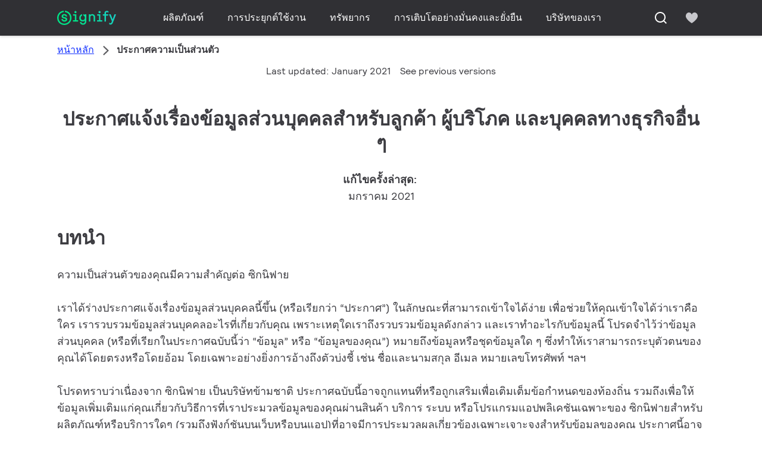

--- FILE ---
content_type: text/html;charset=utf-8
request_url: https://www.signify.com/th-th/privacy-notice
body_size: 35025
content:
<!DOCTYPE HTML>
<html lang="th-TH">
<head>
    <meta charset="UTF-8"/>
    <title>ประกาศความเป็นส่วนตัว | Signify ประเทศไทย</title>
    
    
        
        
            <script defer="defer" type="text/javascript" src="https://rum.hlx.page/.rum/@adobe/helix-rum-js@%5E2/dist/rum-standalone.js" data-routing="env=prod,tier=publish,ams=Philips Lighting (AEM)"></script>
<link rel="canonical" href="https://www.signify.com/th-th/privacy-notice"/>
        
    

    
    
    <meta name="template" content="content-page"/>
    <meta name="viewport" content="width=device-width, initial-scale=1, shrink-to-fit=no"/>
    

    
    



    <link rel="preconnect" href="https://www.assets.signify.com"/>
<link rel="preconnect" href="https://assets.adobedtm.com"/>
<link rel="preconnect" href="https://api.microservices.signify.com"/>
<link rel="preconnect" href="https://consent.trustarc.com"/>

    
    
    
    
        <link rel="preload" href="/etc.clientlibs/signify-brand-signify-multibrand/clientlibs/clientlib-main/resources/fonts/rl_book-latin.woff2" as="font" type="font/woff2" crossorigin="anonymous"/>
        <link rel="preload" href="/etc.clientlibs/signify-brand-signify-multibrand/clientlibs/clientlib-main/resources/fonts/rl_bold-latin.woff2" as="font" type="font/woff2" crossorigin="anonymous"/>
    


    

    
    <meta property="og:title" content="ประกาศความเป็นส่วนตัว | Signify ประเทศไทย"/>
    
    <meta property="og:type" content="website"/>
    <meta property="og:url" content="https://www.signify.com/th-th/privacy-notice"/>
    <meta property="og:site_name" content="Signify ประเทศไทย"/>
    <meta property="og:image" content="/b-dam/b2b-philips-lighting/masters/fallback-images/general-16-9.jpg"/>


    

    
    
    

    

    
        <link rel="alternate" hreflang="uk-UA" href="https://www.signify.com/uk-ua/privacy-notice"/>
<link rel="alternate" hreflang="en-IE" href="https://www.signify.com/en-ie/privacy-notice"/>
<link rel="alternate" hreflang="en-EG" href="https://www.signify.com/en-eg/privacy-notice"/>
<link rel="alternate" hreflang="en-IN" href="https://www.signify.com/en-in/privacy-notice"/>
<link rel="alternate" hreflang="en-ZA" href="https://www.signify.com/en-za/privacy-notice"/>
<link rel="alternate" hreflang="no-NO" href="https://www.signify.com/no-no/merknad-om-personvern"/>
<link rel="alternate" hreflang="zh-CN" href="https://www.signify.com.cn/zh-cn/privacy-notice"/>
<link rel="alternate" hreflang="nl-BE" href="https://www.signify.com/nl-be/privacyverklaring"/>
<link rel="alternate" hreflang="el-GR" href="https://www.signify.com/el-gr/privacy-notice"/>
<link rel="alternate" hreflang="en-MY" href="https://www.signify.com/en-my/privacy-notice"/>
<link rel="alternate" hreflang="nl-NL" href="https://www.signify.com/nl-nl/privacyverklaring"/>
<link rel="alternate" hreflang="en-AU" href="https://www.signify.com/en-au/privacy-notice"/>
<link rel="alternate" hreflang="de-CH" href="https://www.signify.com/de-ch/datenschutzhinweis"/>
<link rel="alternate" hreflang="ja-JP" href="https://www.signify.com/ja-jp/privacy-notice"/>
<link rel="alternate" hreflang="hu-HU" href="https://www.signify.com/hu-hu/adatkezelesi-tejekoztato"/>
<link rel="alternate" hreflang="en" href="https://www.signify.com/global/privacy-notice"/>
<link rel="alternate" hreflang="es-CL" href="https://www.signify.com/es-cl/aviso-de-privacidad"/>
<link rel="alternate" hreflang="es-CO" href="https://www.signify.com/es-co/aviso-de-privacidad"/>
<link rel="alternate" hreflang="es-PE" href="https://www.signify.com/es-pe/aviso-de-privacidad"/>
<link rel="alternate" hreflang="pl-PL" href="https://www.signify.com/pl-pl/polityka-prywatnosci"/>
<link rel="alternate" hreflang="en-NZ" href="https://www.signify.com/en-nz/privacy-notice"/>
<link rel="alternate" hreflang="pt-PT" href="https://www.signify.com/pt-pt/aviso-de-privacidade"/>
<link rel="alternate" hreflang="en-SA" href="https://www.signify.com/en-sa/privacy-notice"/>
<link rel="alternate" hreflang="ro-RO" href="https://www.signify.com/ro-ro/politica-de-confidentialitate"/>
<link rel="alternate" hreflang="es-PA" href="https://www.signify.com/es-ce/aviso-de-privacidad"/>
<link rel="alternate" hreflang="fr-BE" href="https://www.signify.com/fr-be/declaration-vie-privee"/>
<link rel="alternate" hreflang="en-SG" href="https://www.signify.com/en-sg/privacy-notice"/>
<link rel="alternate" hreflang="in-ID" href="https://www.signify.com/id-id/privacy-notice"/>
<link rel="alternate" hreflang="tr-TR" href="https://www.signify.com/tr-tr/gizlilik-bildirimi"/>
<link rel="alternate" hreflang="fr-FR" href="https://www.signify.com/fr-fr/informations-confidentialite"/>
<link rel="alternate" hreflang="vi-VN" href="https://www.signify.com/vi-vn/privacy-notice"/>
<link rel="alternate" hreflang="en-GB" href="https://www.signify.com/en-gb/privacy-notice"/>
<link rel="alternate" hreflang="fi-FI" href="https://www.signify.com/fi-fi/tietosuojalausunto"/>
<link rel="alternate" hreflang="de-AT" href="https://www.signify.com/de-at/datenschutzhinweis"/>
<link rel="alternate" hreflang="x-default" href="https://www.signify.com/global/privacy-notice"/>
<link rel="alternate" hreflang="fr-CH" href="https://www.signify.com/fr-ch/declaration-vie-privee"/>
<link rel="alternate" hreflang="bg-BG" href="https://www.signify.com/bg-bg/privacy-notice"/>
<link rel="alternate" hreflang="cs-CZ" href="https://www.signify.com/cs-cz/oznameni-o-ochrane-osobnich-udaju"/>
<link rel="alternate" hreflang="en-PH" href="https://www.signify.com/en-ph/privacy-notice"/>
<link rel="alternate" hreflang="en-PK" href="https://www.signify.com/en-pk/privacy-notice"/>
<link rel="alternate" hreflang="de-DE" href="https://www.signify.com/de-de/datenschutzhinweis"/>
<link rel="alternate" hreflang="zh-TW" href="https://www.signify.com/zh-tw/privacy-notice"/>
<link rel="alternate" hreflang="ko-KR" href="https://www.signify.com/ko-kr/privacy-notice"/>
<link rel="alternate" hreflang="en-HK" href="https://www.signify.com/en-hk/privacy-notice"/>
<link rel="alternate" hreflang="pt-BR" href="https://www.signify.com/pt-br/aviso-de-privacidade"/>
<link rel="alternate" hreflang="sk-SK" href="https://www.signify.com/sk-sk/pouzivani-osobnych-udajov"/>
<link rel="alternate" hreflang="es-ES" href="https://www.signify.com/es-es/aviso-de-privacidad"/>
<link rel="alternate" hreflang="es-MX" href="https://www.signify.com/es-mx/aviso-de-privacidad"/>
<link rel="alternate" hreflang="it-IT" href="https://www.signify.com/it-it/informativa-privacy"/>
<link rel="alternate" hreflang="es-AR" href="https://www.signify.com/es-ar/aviso-de-privacidad"/>
<link rel="alternate" hreflang="sv-SE" href="https://www.signify.com/sv-se/sekretessmeddelande"/>
<link rel="alternate" hreflang="da-DK" href="https://www.signify.com/da-dk/meddelelse-om-beskyttelse-af-personlige"/>
<link rel="alternate" hreflang="en-ME" href="https://www.signify.com/en-ae/privacy-notice"/>
<link rel="alternate" hreflang="en-ID" href="https://www.signify.com/en-id/privacy-notice"/>
<link rel="alternate" hreflang="th-TH" href="https://www.signify.com/th-th/privacy-notice"/>

    

    
    <meta class="elastic" name="page_type" content="other"/>
    <meta class="elastic" name="iss_title" content="ประกาศความเป็นส่วนตัว"/>
    <meta class="elastic" name="locale" content="th_TH"/>
    <meta class="elastic" name="label" content="อื่น ๆ"/>
    <meta class="elastic" name="last_modified" content="2025-12-10T15:12:20.997Z"/>
    <meta class="elastic" name="baseurl" content="https://www.signify.com/th-th/privacy-notice"/>
    <meta class="elastic" name="image" content="https://www.lighting.philips.com/b-dam/b2b-philips-lighting/ecat-fallback.png"/>
    <meta class="elastic" name="brand" content="Signify Multi Brand"/>
    <meta class="elastic" name="asset_url" content="https://www.signify.com/content/dam/signify/master/crsc/signify-logo.png"/>
    <meta class="elastic" name="sector" content="SMC"/>
    <meta class="elastic" name="env" content="prd"/>
    
    <meta class="elastic" name="type" content="content"/>
    


    
    <script>
        function Z(e){const o=e+"=",t=decodeURIComponent(document.cookie);for(let e of t.split(";")){for(;" "===e.charAt(0);)e=e.slice(1);if(0===e.indexOf(o))return e.substring(o.length,e.length)}return""};

        if ((Z('cmapi_cookie_privacy').includes('2'))) {
            !function(e,a,n,t){var i=e.head;if(i){
                if (a) return;
                var o=e.createElement("style");
                o.id="alloy-prehiding",o.innerText=n,i.appendChild(o),setTimeout(function(){o.parentNode&&o.parentNode.removeChild(o)},t)}}
            (document, document.location.href.indexOf("adobe_authoring_enabled") !== -1, "body { opacity: 0 !important }", 3000);
        }
    </script>


    

    
<script>
    window.pageLoadInfo = "{\x22page\x22:{\x22pageInfo\x22:{\x22pageID\x22:\x22\/content\/signify\u002Dmultibrand\/th\/th\/privacy\u002Dnotice\x22,\x22pageName\x22:\x22privacy\u002Dnotice\x22,\x22environment\x22:\x22prd\x22,\x22issueDate\x22:\x222025\u002D12\u002D10T15:12:20.997Z\x22,\x22breadcrumbs\x22:[\x22privacy\u002Dnotice\x22],\x22thumbnailUrl\x22:\x22https:\/\/www.lighting.philips.com\/b\u002Ddam\/b2b\u002Dphilips\u002Dlighting\/masters\/fallback\u002Dimages\/general\u002D16\u002D9.jpg\x22},\x22category\x22:{\x22pageType\x22:\x22content\u002Dpage\x22,\x22categories\x22:[\x22privacy\u002Dnotice\x22],\x22primaryCategory\x22:\x22privacy\u002Dnotice\x22},\x22attributes\x22:{\x22locale\x22:\x22th\u002DTH\x22,\x22country\x22:\x22TH\x22,\x22language\x22:\x22th\x22,\x22brand\x22:\x22Signify Multi Brand\x22}}}";
</script>

    
    
    
<script src="/etc.clientlibs/signify-brand-signify-multibrand/clientlibs/clientlib-head.min.ACSHASHe04cecb2513bd1324a023ae82657c91e.js" async></script>



    
    
    
<script src="/etc.clientlibs/signify-brand-signify-multibrand/clientlibs/clientlib-main.min.ACSHASHdd9d88a18ca3984bc611c8e8ba99ce74.js" defer></script>



    
    
    
<link rel="stylesheet" href="/etc.clientlibs/signify-brand-signify-multibrand/clientlibs/clientlib-main.min.ACSHASHf51fe412477992d5ae12a966428eee11.css" type="text/css">



    
    

    

    
    

    

    


        <script type="text/javascript" src="//assets.adobedtm.com/ebfef13a1211/48b7d0d7e193/launch-30758ff46fcd.min.js" async></script>



    
    

    

    
    <link rel="icon" href="/etc.clientlibs/signify-brand-signify-multibrand/clientlibs/clientlib-main/resources/favicons/favicon.ico" sizes="16x16"/>
    
    


    
    <script>
        signify = {config: {"locale":"th_TH","paths":{"icons":"/etc.clientlibs/signify-brand-signify-multibrand/clientlibs/clientlib-main/resources/icons/"},"country":"TH","authorMode":false}}
    </script>

                              <script>!function(a){var e="https://s.go-mpulse.net/boomerang/",t="addEventListener";if("True"=="True")a.BOOMR_config=a.BOOMR_config||{},a.BOOMR_config.PageParams=a.BOOMR_config.PageParams||{},a.BOOMR_config.PageParams.pci=!0,e="https://s2.go-mpulse.net/boomerang/";if(window.BOOMR_API_key="PKCAN-ZF6A2-DRLJC-47N5R-RK67J",function(){function n(e){a.BOOMR_onload=e&&e.timeStamp||(new Date).getTime()}if(!a.BOOMR||!a.BOOMR.version&&!a.BOOMR.snippetExecuted){a.BOOMR=a.BOOMR||{},a.BOOMR.snippetExecuted=!0;var i,_,o,r=document.createElement("iframe");if(a[t])a[t]("load",n,!1);else if(a.attachEvent)a.attachEvent("onload",n);r.src="javascript:void(0)",r.title="",r.role="presentation",(r.frameElement||r).style.cssText="width:0;height:0;border:0;display:none;",o=document.getElementsByTagName("script")[0],o.parentNode.insertBefore(r,o);try{_=r.contentWindow.document}catch(O){i=document.domain,r.src="javascript:var d=document.open();d.domain='"+i+"';void(0);",_=r.contentWindow.document}_.open()._l=function(){var a=this.createElement("script");if(i)this.domain=i;a.id="boomr-if-as",a.src=e+"PKCAN-ZF6A2-DRLJC-47N5R-RK67J",BOOMR_lstart=(new Date).getTime(),this.body.appendChild(a)},_.write("<bo"+'dy onload="document._l();">'),_.close()}}(),"".length>0)if(a&&"performance"in a&&a.performance&&"function"==typeof a.performance.setResourceTimingBufferSize)a.performance.setResourceTimingBufferSize();!function(){if(BOOMR=a.BOOMR||{},BOOMR.plugins=BOOMR.plugins||{},!BOOMR.plugins.AK){var e=""=="true"?1:0,t="",n="aoimgaaxzvm3i2lrclgq-f-bec8501a9-clientnsv4-s.akamaihd.net",i="false"=="true"?2:1,_={"ak.v":"39","ak.cp":"678058","ak.ai":parseInt("448880",10),"ak.ol":"0","ak.cr":11,"ak.ipv":4,"ak.proto":"h2","ak.rid":"4419f3e","ak.r":38938,"ak.a2":e,"ak.m":"dscb","ak.n":"essl","ak.bpcip":"3.144.195.0","ak.cport":51212,"ak.gh":"23.55.170.182","ak.quicv":"","ak.tlsv":"tls1.3","ak.0rtt":"","ak.0rtt.ed":"","ak.csrc":"-","ak.acc":"","ak.t":"1769018061","ak.ak":"hOBiQwZUYzCg5VSAfCLimQ==x/aAxC6eWZmZqiOukQSz41Mn52dVvJFpahrV4s9DRoF2MRouopkDhdlU2HPBt9qsDyA2c5v6oE3At595k/xappHWxcYBpXBX3fstXhYVJRERj8XNrETODwdLTy6V635+X2bEQPm4FhanTvK2G8lb3vDZzeqLRo2Q4FJmCNNkdQhzGNPmV7f0GkxCazdQlvwTKtKkzhwdxx3wuYmTIifZNH2U+sfo6nQyX5rFv372WNinNMI0GFtoHijMNx8dmqDzd/W267nIRNp5hoEADOv3/PAM+OOt0fSnD0vKBUE4C/Zx449cVmZ4loeQg4AW3kz3KmVC+j33NIpf44Frxt4fhZ7EirMrZjgLBeWEjojVn4fBaJRzVshw/vj4uO2J2b+tQQSF920zcoHxSdeGZOwSYmEEV82h5YwuxxUgkyB4+vs=","ak.pv":"207","ak.dpoabenc":"","ak.tf":i};if(""!==t)_["ak.ruds"]=t;var o={i:!1,av:function(e){var t="http.initiator";if(e&&(!e[t]||"spa_hard"===e[t]))_["ak.feo"]=void 0!==a.aFeoApplied?1:0,BOOMR.addVar(_)},rv:function(){var a=["ak.bpcip","ak.cport","ak.cr","ak.csrc","ak.gh","ak.ipv","ak.m","ak.n","ak.ol","ak.proto","ak.quicv","ak.tlsv","ak.0rtt","ak.0rtt.ed","ak.r","ak.acc","ak.t","ak.tf"];BOOMR.removeVar(a)}};BOOMR.plugins.AK={akVars:_,akDNSPreFetchDomain:n,init:function(){if(!o.i){var a=BOOMR.subscribe;a("before_beacon",o.av,null,null),a("onbeacon",o.rv,null,null),o.i=!0}return this},is_complete:function(){return!0}}}}()}(window);</script></head> 

<body class="page basicpage disable-bottom-padding" style="--background-image: url()">





    


    



    

<notification-container></notification-container>
<div class="main-container" data-tracking-event="page/view" data-tracking-info="{&#34;page&#34;:{&#34;pageInfo&#34;:{&#34;pageID&#34;:&#34;/content/signify-multibrand/th/th/privacy-notice&#34;,&#34;pageName&#34;:&#34;privacy-notice&#34;,&#34;environment&#34;:&#34;prd&#34;,&#34;issueDate&#34;:&#34;2025-12-10T15:12:20.997Z&#34;,&#34;breadcrumbs&#34;:[&#34;privacy-notice&#34;]},&#34;category&#34;:{&#34;pageType&#34;:&#34;content-page&#34;,&#34;categories&#34;:[&#34;privacy-notice&#34;],&#34;primaryCategory&#34;:&#34;privacy-notice&#34;},&#34;attributes&#34;:{&#34;locale&#34;:&#34;th-TH&#34;,&#34;country&#34;:&#34;TH&#34;,&#34;language&#34;:&#34;th&#34;,&#34;brand&#34;:&#34;Signify&#34;}}}"><main class="root responsive-grid-component responsivegrid">

<div class="aem-Grid aem-Grid--12 aem-Grid--default--12 ">
    
    <div class="experience-fragment-component experience-fragment experiencefragment aem-GridColumn aem-GridColumn--default--12">
<div id="experience-fragment-component-804901c4fb" class="cmp-experiencefragment cmp-experiencefragment--header">

    



<div class="xf-content-height">
    

<div class="aem-Grid aem-Grid--12 aem-Grid--default--12 ">
    
    <div class="header-component header master-ssr-component master-component aem-GridColumn aem-GridColumn--default--12">
    
    
    
    
        
        
            <header data-cmp-name="header-component" data-cmp-id="76727b28-a154-4df6-a040-8a84265acf2c" data-cmp-rendered-at="2026-01-21T04:03:09.126Z" data-tracking-event="component/header/impression" data-tracking-info="{&quot;component&quot;:{&quot;id&quot;:&quot;7615d67e0f33ff5dce39bc2b5bc4dbf7&quot;,&quot;path&quot;:&quot;/header_component_541789929&quot;,&quot;name&quot;:&quot;header&quot;}}" data-server-rendered="true" class="header"><!----> <div class="header__body header__container"><div class="header__prenav"><section class="section-component header__prenav-container"><div class="header__prenav-logo"><a href="https://www.signify.com/th-th" class="header__logo-link"><img alt="โลโก้ Signify" src="https://www.signify.com/content/dam/signify-multibrand/master/navigation/logo/signify-logo.svg" class="header__prenav-logo-img"></a></div> <nav aria-label="" class="header__menu-wrapper header__menu--desktop"><ul class="header__menu navigation-items"><li class="header__menu-item header__menu-item--desktop navigation-item flyout-v2-trigger"><div class="header__menu-item--submenu"><a href="https://www.signify.com/th-th/prof" title="ผลิตภัณฑ์" class="header__menu-item--submenu__link flyout-v2-trigger__link body-copy-2">
                    ผลิตภัณฑ์
                </a> <div class="flyout-v2"><section class="flyout-v2__inner-wrapper section-component"><div class="flyout-v2__header"><header class="flyout-v2__submenu-title heading-4">
                ผลิตภัณฑ์
            </header> <button type="button" aria-label="Close" data-tracking-info="{&quot;event&quot;:{&quot;effect&quot;:&quot;close ผลิตภัณฑ์ flyout&quot;,&quot;label&quot;:&quot;Close&quot;}}" class="flyout-v2__close-button icon-button--ghost"><svg class="icon icon-close icon--md"><use href="/etc.clientlibs/signify-brand-signify-multibrand/clientlibs/clientlib-main/resources/icons/ui.svg#close"></use></svg></button></div> <nav aria-label="เมนูรอง" class="row flyout-v2__nav"><div class="flyout-v2__links flyout-v2__links--multi-column col-12" style="display:none;"><section class="flyout-v2__block flyout-v2__block--links"><div class="navigation-list"><img alt="Indoor luminaires" loading="lazy" fetchpriority="low" srcset="https://www.assets.signify.com/is/image/Signify/GreenSpace%20G6%20BSP" src="[data-uri]" class="flyout-v2__block-image"> <header class="heading-7 flyout-v2__block-title">
        Indoor luminaires
    </header> <ul class="flyout-v2__list"><li class="flyout-v2__li"><a href="https://www.signify.com/th-th/prof/indoor-luminaires/downlights/SMC_CDOWNL_CA/category" target="_self" class="text-label body-copy-2 flyout-v2__link">Downlights</a></li><li class="flyout-v2__li"><a href="https://www.signify.com/th-th/prof/indoor-luminaires/accent-downlights/SMC_ACCDOWNL_CA/category" target="_self" class="text-label body-copy-2 flyout-v2__link">Accent downlights</a></li><li class="flyout-v2__li"><a href="https://www.signify.com/th-th/prof/indoor-luminaires/recessed/SMC_CREC_CA/category" target="_self" class="text-label body-copy-2 flyout-v2__link">Recessed</a></li><li class="flyout-v2__li"><a href="https://www.signify.com/th-th/prof/indoor-luminaires/suspended/SMC_LESUSP_CA/category" target="_self" class="text-label body-copy-2 flyout-v2__link">Suspended</a></li></ul> <div class="flyout-v2__li"><a href="https://www.signify.com/th-th/prof/indoor-luminaires" class="flyout-v2__link navigation-menu-link--primary text-label--bold">
            ดูทั้งหมด
            <svg class="icon icon-right icon--sm"><use href="/etc.clientlibs/signify-brand-signify-multibrand/clientlibs/clientlib-main/resources/icons/ui.svg#right"></use></svg></a></div></div></section><section class="flyout-v2__block flyout-v2__block--links"><div class="navigation-list"><img alt="Outdoor luminaires" loading="lazy" fetchpriority="low" srcset="https://www.assets.signify.com/is/image/Signify/RoadFlair-Pro-BRP595-P7TSRB-CLP" src="[data-uri]" class="flyout-v2__block-image"> <header class="heading-7 flyout-v2__block-title">
        Outdoor luminaires
    </header> <ul class="flyout-v2__list"><li class="flyout-v2__li"><a href="https://www.signify.com/th-th/prof/outdoor-luminaires/road-and-street/SMC_NROADLUM_CA/category" target="_self" class="text-label body-copy-2 flyout-v2__link">Road and street</a></li><li class="flyout-v2__li"><a href="https://www.signify.com/th-th/prof/outdoor-luminaires/sports-and-area-floodlighting/SMC_NSPAREA_CA/category" target="_self" class="text-label body-copy-2 flyout-v2__link">Sports and area floodlighting</a></li><li class="flyout-v2__li"><a href="https://www.signify.com/th-th/prof/outdoor-luminaires/architectural-floodlighting/SMC_PROJECT_CA/category" target="_self" class="text-label body-copy-2 flyout-v2__link">Architectural floodlighting</a></li><li class="flyout-v2__li"><a href="https://www.signify.com/th-th/prof/outdoor-luminaires/urban/SMC_URBAN_CA/category" target="_self" class="text-label body-copy-2 flyout-v2__link">Urban</a></li></ul> <div class="flyout-v2__li"><a href="https://www.signify.com/th-th/prof/outdoor-luminaires" class="flyout-v2__link navigation-menu-link--primary text-label--bold">
            ดูทั้งหมด
            <svg class="icon icon-right icon--sm"><use href="/etc.clientlibs/signify-brand-signify-multibrand/clientlibs/clientlib-main/resources/icons/ui.svg#right"></use></svg></a></div></div></section><section class="flyout-v2__block flyout-v2__block--links"><div class="navigation-list"><img alt="LED lamps and tubes" loading="lazy" fetchpriority="low" srcset="https://www.assets.signify.com/is/image/Signify/MASTER_LEDtube_EM_Mains_T8-BSP" src="[data-uri]" class="flyout-v2__block-image"> <header class="heading-7 flyout-v2__block-title">
        LED lamps and tubes
    </header> <ul class="flyout-v2__list"><li class="flyout-v2__li"><a href="https://www.signify.com/th-th/prof/led-lamps-and-tubes/led-tubes/SMC_EP01LTUB_CA/category" target="_self" class="text-label body-copy-2 flyout-v2__link">LED tubes</a></li><li class="flyout-v2__li"><a href="https://www.signify.com/th-th/prof/led-lamps-and-tubes/led-spots/SMC_LEDSPOT_CA/category" target="_self" class="text-label body-copy-2 flyout-v2__link">LED spots</a></li><li class="flyout-v2__li"><a href="https://www.signify.com/th-th/prof/led-lamps-and-tubes/led-hid-replacement/SMC_LEDHID_CA/category" target="_self" class="text-label body-copy-2 flyout-v2__link">LED HID replacement</a></li><li class="flyout-v2__li"><a href="https://www.signify.com/th-th/prof/led-lamps-and-tubes/led-bulbs/SMC_LEDBULB_CA/category" target="_self" class="text-label body-copy-2 flyout-v2__link">LED bulbs</a></li></ul> <div class="flyout-v2__li"><a href="https://www.signify.com/th-th/prof/led-lamps-and-tubes" class="flyout-v2__link navigation-menu-link--primary text-label--bold">
            ดูทั้งหมด
            <svg class="icon icon-right icon--sm"><use href="/etc.clientlibs/signify-brand-signify-multibrand/clientlibs/clientlib-main/resources/icons/ui.svg#right"></use></svg></a></div></div></section><section class="flyout-v2__block flyout-v2__block--links"><div class="navigation-list"><img alt="Conventional lamps and tubes" loading="lazy" fetchpriority="low" srcset="https://www.assets.signify.com/is/image/Signify/LPPR1_HFIGHTER_OPEN_COPY_BEAUTYSHOT" src="[data-uri]" class="flyout-v2__block-image"> <header class="heading-7 flyout-v2__block-title">
        Conventional lamps and tubes
    </header> <ul class="flyout-v2__list"><li class="flyout-v2__li"><a href="https://www.signify.com/th-th/prof/conventional-lamps-and-tubes/halogen-lamps/SMC_EP01LHAL_CA/category" target="_self" class="text-label body-copy-2 flyout-v2__link">Halogen lamps</a></li><li class="flyout-v2__li"><a href="https://www.signify.com/th-th/prof/conventional-lamps-and-tubes/fluorescent-lamps-and-starters/SMC_FLLMPST_CA/category" target="_self" class="text-label body-copy-2 flyout-v2__link">Fluorescent lamps and starters</a></li><li class="flyout-v2__li"><a href="https://www.signify.com/th-th/prof/conventional-lamps-and-tubes/compact-fluorescent-non-integrated/SMC_EP01LCFN_CA/category" target="_self" class="text-label body-copy-2 flyout-v2__link">Compact fluorescent non integrated</a></li><li class="flyout-v2__li"><a href="https://www.signify.com/th-th/prof/conventional-lamps-and-tubes/compact-high-intensity-discharge/SMC_EP01LCHD_CA/category" target="_self" class="text-label body-copy-2 flyout-v2__link">Compact high intensity discharge</a></li></ul> <div class="flyout-v2__li"><a href="https://www.signify.com/th-th/prof/conventional-lamps-and-tubes" class="flyout-v2__link navigation-menu-link--primary text-label--bold">
            ดูทั้งหมด
            <svg class="icon icon-right icon--sm"><use href="/etc.clientlibs/signify-brand-signify-multibrand/clientlibs/clientlib-main/resources/icons/ui.svg#right"></use></svg></a></div></div></section><section class="flyout-v2__block flyout-v2__block--links"><div class="navigation-list"><img alt="LED electronics" loading="lazy" fetchpriority="low" srcset="https://www.assets.signify.com/is/image/Signify/FO%20strip%20ST_PR%201_2ft_BS" src="[data-uri]" class="flyout-v2__block-image"> <header class="heading-7 flyout-v2__block-title">
        LED electronics
    </header> <ul class="flyout-v2__list"><li class="flyout-v2__li"><a href="https://www.signify.com/th-th/prof/led-electronics/linear-modules/SMC_LINMOD_CA/category" target="_self" class="text-label body-copy-2 flyout-v2__link">Linear modules</a></li><li class="flyout-v2__li"><a href="https://www.signify.com/th-th/prof/led-electronics/point-source-modules/SMC_PSMOD_CA/category" target="_self" class="text-label body-copy-2 flyout-v2__link">Point source modules</a></li><li class="flyout-v2__li"><a href="https://www.signify.com/th-th/prof/led-electronics/outdoor-modules/SMC_XTRMOD_CA/category" target="_self" class="text-label body-copy-2 flyout-v2__link">Outdoor modules</a></li><li class="flyout-v2__li"><a href="https://www.signify.com/th-th/prof/led-electronics/constant-voltage-modules/SMC_CNSTNTVLTGMDLS_CA/category" target="_self" class="text-label body-copy-2 flyout-v2__link">Constant voltage modules</a></li></ul> <div class="flyout-v2__li"><a href="https://www.signify.com/th-th/prof/led-electronics" class="flyout-v2__link navigation-menu-link--primary text-label--bold">
            ดูทั้งหมด
            <svg class="icon icon-right icon--sm"><use href="/etc.clientlibs/signify-brand-signify-multibrand/clientlibs/clientlib-main/resources/icons/ui.svg#right"></use></svg></a></div></div></section><section class="flyout-v2__block flyout-v2__block--links"><div class="navigation-list"><img alt="Lighting electronics" loading="lazy" fetchpriority="low" srcset="https://www.assets.signify.com/is/image/Signify/GPBS1_DCDMCV_PHL_0001" src="[data-uri]" class="flyout-v2__block-image"> <header class="heading-7 flyout-v2__block-title">
        Lighting electronics
    </header> <ul class="flyout-v2__list"><li class="flyout-v2__li"><a href="https://www.signify.com/th-th/prof/lighting-electronics/hid/SMC_GE01GAD_CA/category" target="_self" class="text-label body-copy-2 flyout-v2__link">HID</a></li><li class="flyout-v2__li"><a href="https://www.signify.com/th-th/prof/lighting-electronics/fluorescent/SMC_GE01GAF_CA/category" target="_self" class="text-label body-copy-2 flyout-v2__link">Fluorescent</a></li></ul> <div class="flyout-v2__li"><a href="https://www.signify.com/th-th/prof/lighting-electronics" class="flyout-v2__link navigation-menu-link--primary text-label--bold">
            ดูทั้งหมด
            <svg class="icon icon-right icon--sm"><use href="/etc.clientlibs/signify-brand-signify-multibrand/clientlibs/clientlib-main/resources/icons/ui.svg#right"></use></svg></a></div></div></section><section class="flyout-v2__block flyout-v2__block--links"><div class="navigation-list"><img alt="Lighting controls" loading="lazy" fetchpriority="low" srcset="https://www.assets.signify.com/is/image/Signify/DYN_IMG_SI_FAM_BS" src="[data-uri]" class="flyout-v2__block-image"> <header class="heading-7 flyout-v2__block-title">
        Lighting controls
    </header> <ul class="flyout-v2__list"><li class="flyout-v2__li"><a href="https://www.signify.com/th-th/prof/lighting-controls/dynalite/SMC_ECLMSYS_CA/category" target="_self" class="text-label body-copy-2 flyout-v2__link">Dynalite</a></li><li class="flyout-v2__li"><a href="https://www.signify.com/th-th/prof/lighting-controls/interact-for-intelligent-buildings/SMC_ECINDACC_CA/category" target="_self" class="text-label body-copy-2 flyout-v2__link">Interact for intelligent buildings</a></li><li class="flyout-v2__li"><a href="https://www.signify.com/th-th/prof/lighting-controls/installer-based-smart-sensors/SMC_ECSACON_CA/category" target="_self" class="text-label body-copy-2 flyout-v2__link">Installer based smart sensors</a></li><li class="flyout-v2__li"><a href="https://www.signify.com/th-th/prof/lighting-controls/interact-for-outdoor-spaces/SMC_OUTMSYS_CA/category" target="_self" class="text-label body-copy-2 flyout-v2__link">Interact for outdoor spaces</a></li></ul> <div class="flyout-v2__li"><a href="https://www.signify.com/th-th/prof/lighting-controls" class="flyout-v2__link navigation-menu-link--primary text-label--bold">
            ดูทั้งหมด
            <svg class="icon icon-right icon--sm"><use href="/etc.clientlibs/signify-brand-signify-multibrand/clientlibs/clientlib-main/resources/icons/ui.svg#right"></use></svg></a></div></div></section></div> <div class="flyout-v2__cards flyout-v2__cards--multi-column col-12" style="display:none;"><!----><!----><!----><!----><!----><!----><!----></div></nav> <!----></section></div></div></li><li class="header__menu-item header__menu-item--desktop navigation-item flyout-v2-trigger"><div class="header__menu-item--submenu"><a href="https://www.signify.com/th-th/applications" title="การประยุกต์ใช้งาน" class="header__menu-item--submenu__link flyout-v2-trigger__link body-copy-2">
                    การประยุกต์ใช้งาน
                </a> <div class="flyout-v2"><section class="flyout-v2__inner-wrapper section-component"><div class="flyout-v2__header"><!----> <button type="button" aria-label="Close" data-tracking-info="{&quot;event&quot;:{&quot;effect&quot;:&quot;close  flyout&quot;,&quot;label&quot;:&quot;Close&quot;}}" class="flyout-v2__close-button icon-button--ghost"><svg class="icon icon-close icon--md"><use href="/etc.clientlibs/signify-brand-signify-multibrand/clientlibs/clientlib-main/resources/icons/ui.svg#close"></use></svg></button></div> <nav aria-label="เมนูรอง" class="row flyout-v2__nav"><div class="flyout-v2__links flyout-v2__links--multi-column col-12" style="display:none;"><section class="flyout-v2__block flyout-v2__block--links"><div class="navigation-list"><!----> <header class="heading-7 flyout-v2__block-title">
        แอปพลิเคชัน
    </header> <ul class="flyout-v2__list"><li class="flyout-v2__li"><a href="https://www.signify.com/th-th/applications/cities" target="_self" class="text-label body-copy-2 flyout-v2__link">เมือง</a></li><li class="flyout-v2__li"><a href="https://www.signify.com/th-th/applications/education" target="_self" class="text-label body-copy-2 flyout-v2__link">การศึกษา</a></li><li class="flyout-v2__li"><a href="https://www.signify.com/th-th/applications/healthcare" target="_self" class="text-label body-copy-2 flyout-v2__link">การดูแลสุขภาพ</a></li><li class="flyout-v2__li"><a href="https://www.signify.com/th-th/applications/hospitality" target="_self" class="text-label body-copy-2 flyout-v2__link">ระบบแสงสว่างเพื่องาน Hospitality</a></li><li class="flyout-v2__li"><a href="https://www.signify.com/th-th/applications/manufacturing" target="_self" class="text-label body-copy-2 flyout-v2__link">ระบบแสงสว่างสำหรับ Manufacturing</a></li><li class="flyout-v2__li"><a href="https://www.signify.com/th-th/applications/office" target="_self" class="text-label body-copy-2 flyout-v2__link">สำนักงาน</a></li><li class="flyout-v2__li"><a href="https://www.signify.com/th-th/applications/retail" target="_self" class="text-label body-copy-2 flyout-v2__link">ร้านค้า</a></li><li class="flyout-v2__li"><a href="https://www.signify.com/th-th/applications/sports" target="_self" class="text-label body-copy-2 flyout-v2__link">กีฬา</a></li><li class="flyout-v2__li"><a href="https://www.signify.com/th-th/applications/transportation" target="_self" class="text-label body-copy-2 flyout-v2__link">ระบบขนส่ง</a></li></ul> <!----></div></section></div> <div class="flyout-v2__cards flyout-v2__cards--multi-column col-12" style="display:none;"><!----></div></nav> <!----></section></div></div></li><li class="header__menu-item header__menu-item--desktop navigation-item flyout-v2-trigger"><div class="header__menu-item--submenu"><a href="https://www.signify.com/th-th/resources" title="ทรัพยากร" class="header__menu-item--submenu__link flyout-v2-trigger__link body-copy-2">
                    ทรัพยากร
                </a> <div class="flyout-v2"><section class="flyout-v2__inner-wrapper section-component"><div class="flyout-v2__header"><!----> <button type="button" aria-label="Close" data-tracking-info="{&quot;event&quot;:{&quot;effect&quot;:&quot;close  flyout&quot;,&quot;label&quot;:&quot;Close&quot;}}" class="flyout-v2__close-button icon-button--ghost"><svg class="icon icon-close icon--md"><use href="/etc.clientlibs/signify-brand-signify-multibrand/clientlibs/clientlib-main/resources/icons/ui.svg#close"></use></svg></button></div> <nav aria-label="เมนูรอง" class="row flyout-v2__nav"><div class="flyout-v2__links flyout-v2__links--multi-column col-12" style="display:none;"><section class="flyout-v2__block flyout-v2__block--links"><div class="navigation-list"><!----> <header class="heading-7 flyout-v2__block-title">
        ทรัพยากร
    </header> <ul class="flyout-v2__list"><li class="flyout-v2__li"><a href="https://www.signify.com/global/case-studies" target="_self" class="text-label body-copy-2 flyout-v2__link">กรณีศึกษา</a></li><li class="flyout-v2__li"><a href="https://www.signify.com/th-th/our-company/news/press-releases" target="_self" class="text-label body-copy-2 flyout-v2__link">ข่าวสารด้านแสงสว่าง</a></li><li class="flyout-v2__li"><a href="https://www.signify.com/global/lighting-academy" target="_self" class="text-label body-copy-2 flyout-v2__link">Lighting Academy</a></li><li class="flyout-v2__li"><a href="https://www.signify.com/th-th/signify-services" target="_self" class="text-label body-copy-2 flyout-v2__link">บริการ Signify</a></li><li class="flyout-v2__li"><a href="https://www.signify.com/global/lighting-academy/browser/event/calendar-events" target="_self" class="text-label body-copy-2 flyout-v2__link">กิจกรรม</a></li></ul> <div class="flyout-v2__li"><a href="https://www.signify.com/th-th/resources" class="flyout-v2__link navigation-menu-link--primary text-label--bold">
            ค้นพบแหล่งข้อมูล
            <svg class="icon icon-right icon--sm"><use href="/etc.clientlibs/signify-brand-signify-multibrand/clientlibs/clientlib-main/resources/icons/ui.svg#right"></use></svg></a></div></div></section><!----><!----><!----></div> <div class="flyout-v2__cards flyout-v2__cards--multi-column col-12" style="display:none;"><!----><section class="flyout-v2__block flyout-v2__block--cards"><div class="navigation-card"><a href="https://www.signify.com/th-th/specifier" target="_self" class="navigation-card__link"><img srcset="/content/dam/signify-multibrand/master/navigation/cards/navCard-Resources-Lighting-designers-and-engineers.jpg 524w" alt="นักออกแบบและวิศวกรด้านแสงสว่าง" loading="lazy" fetchpriority="low" src="[data-uri]" class="navigation-card__image"> <div class="navigation-card__wrapper"><p class="navigation-card__text heading-4">นักออกแบบและวิศวกรด้านแสงสว่าง</p></div></a></div></section><section class="flyout-v2__block flyout-v2__block--cards"><div class="navigation-card"><a href="https://www.signify.com/th-th/partner-program" target="_self" class="navigation-card__link"><img srcset="/content/dam/signify-multibrand/master/navigation/cards/navCard-Resources-System-integrators.jpg 524w" alt="ผู้ติดตั้งงานระบบ" loading="lazy" fetchpriority="low" src="[data-uri]" class="navigation-card__image"> <div class="navigation-card__wrapper"><p class="navigation-card__text heading-4">ผู้ติดตั้งงานระบบ</p></div></a></div></section><section class="flyout-v2__block flyout-v2__block--cards"><div class="navigation-card"><a href="https://www.signify.com/global/electrical-installer-and-wholesaler" target="_self" class="navigation-card__link"><img srcset="/content/dam/signify-multibrand/master/navigation/cards/navCard-Resources-Installer-and-wholesaler.jpg 524w" alt="ผู้ติดตั้งและผู้ค้าส่ง" loading="lazy" fetchpriority="low" src="[data-uri]" class="navigation-card__image"> <div class="navigation-card__wrapper"><p class="navigation-card__text heading-4">ผู้ติดตั้งและผู้ค้าส่ง</p></div></a></div></section></div></nav> <!----></section></div></div></li><li class="header__menu-item header__menu-item--desktop navigation-item flyout-v2-trigger"><div class="header__menu-item--submenu"><a href="https://www.signify.com/th-th/sustainability" title="การเติบโตอย่างมั่นคงและยั่งยืน" class="header__menu-item--submenu__link flyout-v2-trigger__link body-copy-2">
                    การเติบโตอย่างมั่นคงและยั่งยืน
                </a> <div class="flyout-v2"><section class="flyout-v2__inner-wrapper section-component"><div class="flyout-v2__header"><!----> <button type="button" aria-label="Close" data-tracking-info="{&quot;event&quot;:{&quot;effect&quot;:&quot;close  flyout&quot;,&quot;label&quot;:&quot;Close&quot;}}" class="flyout-v2__close-button icon-button--ghost"><svg class="icon icon-close icon--md"><use href="/etc.clientlibs/signify-brand-signify-multibrand/clientlibs/clientlib-main/resources/icons/ui.svg#close"></use></svg></button></div> <nav aria-label="เมนูรอง" class="row flyout-v2__nav"><div class="flyout-v2__links flyout-v2__links--multi-column col-12" style="display:none;"><section class="flyout-v2__block flyout-v2__block--links"><div class="navigation-list"><!----> <header class="heading-7 flyout-v2__block-title">
        การเติบโตอย่างมั่นคงและยั่งยืน
    </header> <ul class="flyout-v2__list"><li class="flyout-v2__li"><a href="https://www.signify.com/global/sustainability/our-program" target="_self" class="text-label body-copy-2 flyout-v2__link">โปรแกรมของเรา</a></li><li class="flyout-v2__li"><a href="https://www.signify.com/global/sustainability/green-switch-program" target="_self" class="text-label body-copy-2 flyout-v2__link">โครงการการเปลี่ยนแสงสว่างไปสู่การใช้งานที่เป็นมิตรกับสิ่งแวดล้อม The Green Switch</a></li><li class="flyout-v2__li"><a href="https://www.signify.com/global/sustainability/sustainable-lighting" target="_self" class="text-label body-copy-2 flyout-v2__link">การส่องสว่างที่ยั่งยืน</a></li><li class="flyout-v2__li"><a href="https://www.signify.com/global/case-studies" target="_self" class="text-label body-copy-2 flyout-v2__link">เรื่องราวของลูกค้า</a></li><li class="flyout-v2__li"><a href="https://www.signify.com/global/sustainability/downloads" target="_self" class="text-label body-copy-2 flyout-v2__link">ดาวน์โหลด</a></li></ul> <div class="flyout-v2__li"><a href="https://www.signify.com/th-th/sustainability" class="flyout-v2__link navigation-menu-link--primary text-label--bold">
            สำรวจการเติบโตอย่างมั่นคงและยั่งยืน
            <svg class="icon icon-right icon--sm"><use href="/etc.clientlibs/signify-brand-signify-multibrand/clientlibs/clientlib-main/resources/icons/ui.svg#right"></use></svg></a></div></div></section><!----><!----><!----></div> <div class="flyout-v2__cards flyout-v2__cards--multi-column col-12" style="display:none;"><!----><section class="flyout-v2__block flyout-v2__block--cards"><div class="navigation-card"><a href="https://www.signify.com/global/sustainability/our-program" target="_self" class="navigation-card__link"><img srcset="/content/dam/signify-multibrand/master/navigation/cards/navCard-sustainability-Brighter-lives-better-world.jpg 524w" alt="เพื่อชีวิตที่ดีขึ้นและเพื่อโลกที่น่าอยู่ขึ้นกว่าเดิม" loading="lazy" fetchpriority="low" src="[data-uri]" class="navigation-card__image"> <div class="navigation-card__wrapper"><p class="navigation-card__text heading-4">เพื่อชีวิตที่ดีขึ้นและเพื่อโลกที่น่าอยู่ขึ้นกว่าเดิม</p></div></a></div></section><section class="flyout-v2__block flyout-v2__block--cards"><div class="navigation-card"><a href="https://www.signify.com/global/sustainability/green-switch-program#calculator" target="_self" class="navigation-card__link"><img srcset="/content/dam/signify-multibrand/master/navigation/cards/navCard-sustainability-Green-switch-calculator.jpg 524w" alt="เครื่องคำนวณการเปลี่ยนเป็นระบบไฟฟ้าสีเขียว " loading="lazy" fetchpriority="low" src="[data-uri]" class="navigation-card__image"> <div class="navigation-card__wrapper"><p class="navigation-card__text heading-4">เครื่องคำนวณการเปลี่ยนเป็นระบบไฟฟ้าสีเขียว </p></div></a></div></section><section class="flyout-v2__block flyout-v2__block--cards"><div class="navigation-card"><a href="https://www.signify.com/global/case-studies" target="_self" class="navigation-card__link"><img srcset="/content/dam/signify-multibrand/master/navigation/cards/navCard-sustainability-Customer-stories.jpg 524w" alt="เรื่องราวของลูกค้า" loading="lazy" fetchpriority="low" src="[data-uri]" class="navigation-card__image"> <div class="navigation-card__wrapper"><p class="navigation-card__text heading-4">เรื่องราวของลูกค้า</p></div></a></div></section></div></nav> <!----></section></div></div></li><li class="header__menu-item header__menu-item--desktop navigation-item flyout-v2-trigger"><div class="header__menu-item--submenu"><a href="https://www.signify.com/th-th/our-company" title="บริษัทของเรา" class="header__menu-item--submenu__link flyout-v2-trigger__link body-copy-2">
                    บริษัทของเรา
                </a> <div class="flyout-v2"><section class="flyout-v2__inner-wrapper section-component"><div class="flyout-v2__header"><!----> <button type="button" aria-label="Close" data-tracking-info="{&quot;event&quot;:{&quot;effect&quot;:&quot;close  flyout&quot;,&quot;label&quot;:&quot;Close&quot;}}" class="flyout-v2__close-button icon-button--ghost"><svg class="icon icon-close icon--md"><use href="/etc.clientlibs/signify-brand-signify-multibrand/clientlibs/clientlib-main/resources/icons/ui.svg#close"></use></svg></button></div> <nav aria-label="เมนูรอง" class="row flyout-v2__nav"><div class="flyout-v2__links flyout-v2__links--multi-column col-12" style="display:none;"><section class="flyout-v2__block flyout-v2__block--links"><div class="navigation-list"><!----> <header class="heading-7 flyout-v2__block-title">
        บริษัทของเรา
    </header> <ul class="flyout-v2__list"><li class="flyout-v2__li"><a href="https://www.signify.com/th-th/our-company/about-us" target="_self" class="text-label body-copy-2 flyout-v2__link">เกี่ยวกับเรา</a></li><li class="flyout-v2__li"><a href="https://www.signify.com/th-th/brands" target="_self" class="text-label body-copy-2 flyout-v2__link">แบรนด์</a></li><li class="flyout-v2__li"><a href="https://www.signify.com/th-th/innovation" target="_self" class="text-label body-copy-2 flyout-v2__link">นวัตกรรม</a></li><li class="flyout-v2__li"><a href="https://www.signify.com/global/our-company/investors" target="_self" class="text-label body-copy-2 flyout-v2__link">นักลงทุนสัมพันธ์</a></li><li class="flyout-v2__li"><a href="https://www.signify.com/global/our-company/corporate-social-responsibility" target="_self" class="text-label body-copy-2 flyout-v2__link">ความรับผิดชอบขององค์กร</a></li><li class="flyout-v2__li"><a href="https://www.signify.com/global/our-company/intellectual-property/about" target="_self" class="text-label body-copy-2 flyout-v2__link">ทรัพย์สินทางปัญญา</a></li></ul> <div class="flyout-v2__li"><a href="https://www.signify.com/th-th/our-company" class="flyout-v2__link navigation-menu-link--primary text-label--bold">
            รู้จักบริษัทของเรา
            <svg class="icon icon-right icon--sm"><use href="/etc.clientlibs/signify-brand-signify-multibrand/clientlibs/clientlib-main/resources/icons/ui.svg#right"></use></svg></a></div></div></section><!----><!----><!----></div> <div class="flyout-v2__cards flyout-v2__cards--multi-column col-12" style="display:none;"><!----><section class="flyout-v2__block flyout-v2__block--cards"><div class="navigation-card"><a href="https://www.signify.com/th-th/contact" target="_self" class="navigation-card__link"><img srcset="/content/dam/signify-multibrand/master/navigation/cards/navCard-Our-Company-Contact.jpg 524w" alt="ติดต่อ" loading="lazy" fetchpriority="low" src="[data-uri]" class="navigation-card__image"> <div class="navigation-card__wrapper"><p class="navigation-card__text heading-4">ติดต่อ</p></div></a></div></section><section class="flyout-v2__block flyout-v2__block--cards"><div class="navigation-card"><a href="https://www.careers.signify.com/global/en" target="_blank" class="navigation-card__link"><img srcset="/content/dam/signify-multibrand/master/navigation/cards/navCard-Our-Company-Careers.jpg 524w" alt="ตำแหน่งงาน" loading="lazy" fetchpriority="low" src="[data-uri]" class="navigation-card__image"> <div class="navigation-card__wrapper"><p class="navigation-card__text heading-4">ตำแหน่งงาน</p></div></a></div></section><section class="flyout-v2__block flyout-v2__block--cards"><div class="navigation-card"><a href="https://www.signify.com/th-th/our-company/news" target="_self" class="navigation-card__link"><img srcset="/content/dam/signify-multibrand/master/navigation/cards/navCard-Our-Company-News-and-events.jpg 524w" alt="ข่าวสารและกิจกรรม" loading="lazy" fetchpriority="low" src="[data-uri]" class="navigation-card__image"> <div class="navigation-card__wrapper"><p class="navigation-card__text heading-4">ข่าวสารและกิจกรรม</p></div></a></div></section></div></nav> <!----></section></div></div></li></ul></nav> <div class="header__icons"><a href="https://www.signify.com/th-th/search" aria-label="ค้นหา" class="icon-button icon-button--ghost icon-button--search"><svg class="icon icon-search icon--md"><use href="/etc.clientlibs/signify-brand-signify-multibrand/clientlibs/clientlib-main/resources/icons/ui.svg#search"></use></svg></a> <div data-tracking-event="component/wish-list/wish-list-header/impression" data-tracking-info="{&quot;component&quot;:{&quot;id&quot;:&quot;wish-list-header&quot;,&quot;path&quot;:&quot;/wish-list-header&quot;,&quot;name&quot;:&quot;wish-list-header&quot;}}" class="tooltip wish-list-header"><div class="wish-list-header__icon"><a href="https://www.signify.com/th-th/prof/wishlist" aria-label="icon heart-filled" class="icon-button icon-button--ghost not-in-wishlist"><svg class="icon icon-heart-filled icon--md"><use href="/etc.clientlibs/signify-brand-signify-multibrand/clientlibs/clientlib-main/resources/icons/ui.svg#heart-filled"></use></svg></a></div> <!----></div> <button type="button" aria-label="Menu" class="icon-button icon-button--ghost header__mobile-menu-button"><svg class="icon icon-hamburger-menu icon--md"><use href="/etc.clientlibs/signify-brand-signify-multibrand/clientlibs/clientlib-main/resources/icons/ui.svg#hamburger-menu"></use></svg></button></div></section></div> <!----> <div class="header__search-wrapper"><section class="section-component header__search-container"><!----></section></div></div></header><script>window.__INITIAL_STATE__ = window.__INITIAL_STATE__ || {}; window.__INITIAL_STATE__['76727b28-a154-4df6-a040-8a84265acf2c'] = {config:{projectConfigModel:{gatedEnvironmentConfig:{signOutUrl:"https:\u002F\u002Fwww.signify.com\u002Fth-th\u002Fsign-out",projectsPagePath:"https:\u002F\u002Fwww.signify.com\u002Fth-th\u002Flight-studio\u002Fprojects",profilePagePath:"https:\u002F\u002Fwww.signify.com\u002Fth-th\u002Flight-studio\u002Fprofile",enableLogin:false},gatedEnvironmentMenuTranslationsMap:{profileText:"โปรไฟล์",signInText:"header.menu.sign.in.text",createText:"header.menu.create.text",wishListText:"รายการสิ่งที่สนใจ",projectsText:"โครงการ",signOutText:"ลงชื่อออก"},sidebarConfigMap:{createProjectEndPoint:"https:\u002F\u002Fwww.signify.com\u002Fth-th\u002F_jcr_content.project-info.createProject.json",updateProjectEndPoint:"https:\u002F\u002Fwww.signify.com\u002Fth-th\u002F_jcr_content.project-info.updateProject.json",deleteProjectEndPoint:"https:\u002F\u002Fwww.signify.com\u002Fth-th\u002F_jcr_content.project-info.deleteProject.json",country:"Thailand",findProjectEndPoint:"https:\u002F\u002Fwww.signify.com\u002Fth-th\u002F_jcr_content.project-info.findProjectById.json",fetchAndUpdateProductsEndPoint:"https:\u002F\u002Fwww.signify.com\u002Fth-th\u002F_jcr_content.project-info.fetchAndUpdateProducts.json",findAllProjectEndPoint:"https:\u002F\u002Fwww.signify.com\u002Fth-th\u002F_jcr_content.project-info.findAllProjects.json",deleteProductsEndPoint:"https:\u002F\u002Fwww.signify.com\u002Fth-th\u002F_jcr_content.project-info.deleteProduct.json",authenticationUrl:"https:\u002F\u002Fayffos6hz.accounts.ondemand.com\u002Foauth2\u002Fauthorize?client_id=e773f9cc-589b-4bdf-a2ff-eb93547a4348&response_type=code&scope=openid&redirect_uri=https:\u002F\u002Fwww.signify.com\u002Fauth\u002Fcallback&state=\u003CStateValue\u003E",locale:"en_TH",redirectionUrl:"https:\u002F\u002Fwww.signify.com\u002Fth-th\u002Flight-studio\u002Fprojects\u002F\u003Cproject-name\u003E?id=\u003Cproject-id\u003E"},sidebarTranslationMap:{globalCountryValue:"Global",sideBarAddToLabel:"เพิ่มไปยัง...",countryLabel:"Country",sideBarCreateNewLabel:"สร้างใหม่",sideBarSelectOneLabel:"เลือกหนึ่งรายการ",sideBarAddButtonLabel:"เพิ่ม",modalCancelButtonLabel:"ยกเลิก",snackBarNotificationLabel:"ผลิตภัณฑ์ได้รับการมอบหมายให้",modalDescriptionLabel:"ตั้งชื่อโครงการของคุณเพื่อค้นหาได้ง่าย",cityPlaceholderLabel:"Enter a value (optional)",sideBarSelectProjectLabel:"เลือกโครงการ",modalTitleLabel:"สร้างโครงการใหม่",addToProjectButtonLabel:"เพิ่มในโครงการ",modalCreateButtonLabel:"สร้าง",modalInputPlaceholderLabel:"ป้อนชื่อ"},globalSidebarTranslationMap:{addToProjectButtonLabel:"Add to project",modalCreateButtonLabel:"Create",sideBarAddButtonLabel:"Add",modalCancelButtonLabel:"Cancel"}},searchMenu:{translations:{searchSuggestionsProductLabel:"ผลิตภัณฑ์",searchSuggestionsFieldPlaceholder:"คุณกำลังมองหาอะไร",searchTitle:"ค้นหา",searchSuggestionsFamilyLabel:"ตระกูล"},searchPageLink:"https:\u002F\u002Fwww.signify.com\u002Fth-th\u002Fsearch",searchSuggestionsConfig:{enabled:true,numberOfSuggestions:5,searchEndpoint:"https:\u002F\u002Fapi.microservices.signify.com\u002Fapi\u002Fsearch\u002Fv1\u002Fsmccat-meta-en-aa\u002Fsearch",locale:"en_TH",baseUrl:"\u002Fcontent\u002Fsignify-multibrand\u002Fth\u002Fth",philipsNonSemiConfiguredPdpLinkEnabled:false}},configured:true,menu:[{type:"NavigationImageLinksMenuitem",title:"ผลิตภัณฑ์",link:"https:\u002F\u002Fwww.signify.com\u002Fth-th\u002Fprof",target:"_self",menu:[{title:"Indoor luminaires",items:[{label:"Downlights",link:"https:\u002F\u002Fwww.signify.com\u002Fth-th\u002Fprof\u002Findoor-luminaires\u002Fdownlights\u002FSMC_CDOWNL_CA\u002Fcategory",target:"_self"},{label:"Accent downlights",link:"https:\u002F\u002Fwww.signify.com\u002Fth-th\u002Fprof\u002Findoor-luminaires\u002Faccent-downlights\u002FSMC_ACCDOWNL_CA\u002Fcategory",target:"_self"},{label:"Recessed",link:"https:\u002F\u002Fwww.signify.com\u002Fth-th\u002Fprof\u002Findoor-luminaires\u002Frecessed\u002FSMC_CREC_CA\u002Fcategory",target:"_self"},{label:"Suspended",link:"https:\u002F\u002Fwww.signify.com\u002Fth-th\u002Fprof\u002Findoor-luminaires\u002Fsuspended\u002FSMC_LESUSP_CA\u002Fcategory",target:"_self"}],link:{label:"ดูทั้งหมด",link:"https:\u002F\u002Fwww.signify.com\u002Fth-th\u002Fprof\u002Findoor-luminaires",target:"_self"},image:"https:\u002F\u002Fwww.assets.signify.com\u002Fis\u002Fimage\u002FSignify\u002FGreenSpace%20G6%20BSP",type:"LinksMenuBlock"},{title:"Outdoor luminaires",items:[{label:"Road and street",link:"https:\u002F\u002Fwww.signify.com\u002Fth-th\u002Fprof\u002Foutdoor-luminaires\u002Froad-and-street\u002FSMC_NROADLUM_CA\u002Fcategory",target:"_self"},{label:"Sports and area floodlighting",link:"https:\u002F\u002Fwww.signify.com\u002Fth-th\u002Fprof\u002Foutdoor-luminaires\u002Fsports-and-area-floodlighting\u002FSMC_NSPAREA_CA\u002Fcategory",target:"_self"},{label:"Architectural floodlighting",link:"https:\u002F\u002Fwww.signify.com\u002Fth-th\u002Fprof\u002Foutdoor-luminaires\u002Farchitectural-floodlighting\u002FSMC_PROJECT_CA\u002Fcategory",target:"_self"},{label:"Urban",link:"https:\u002F\u002Fwww.signify.com\u002Fth-th\u002Fprof\u002Foutdoor-luminaires\u002Furban\u002FSMC_URBAN_CA\u002Fcategory",target:"_self"}],link:{label:"ดูทั้งหมด",link:"https:\u002F\u002Fwww.signify.com\u002Fth-th\u002Fprof\u002Foutdoor-luminaires",target:"_self"},image:"https:\u002F\u002Fwww.assets.signify.com\u002Fis\u002Fimage\u002FSignify\u002FRoadFlair-Pro-BRP595-P7TSRB-CLP",type:"LinksMenuBlock"},{title:"LED lamps and tubes",items:[{label:"LED tubes",link:"https:\u002F\u002Fwww.signify.com\u002Fth-th\u002Fprof\u002Fled-lamps-and-tubes\u002Fled-tubes\u002FSMC_EP01LTUB_CA\u002Fcategory",target:"_self"},{label:"LED spots",link:"https:\u002F\u002Fwww.signify.com\u002Fth-th\u002Fprof\u002Fled-lamps-and-tubes\u002Fled-spots\u002FSMC_LEDSPOT_CA\u002Fcategory",target:"_self"},{label:"LED HID replacement",link:"https:\u002F\u002Fwww.signify.com\u002Fth-th\u002Fprof\u002Fled-lamps-and-tubes\u002Fled-hid-replacement\u002FSMC_LEDHID_CA\u002Fcategory",target:"_self"},{label:"LED bulbs",link:"https:\u002F\u002Fwww.signify.com\u002Fth-th\u002Fprof\u002Fled-lamps-and-tubes\u002Fled-bulbs\u002FSMC_LEDBULB_CA\u002Fcategory",target:"_self"}],link:{label:"ดูทั้งหมด",link:"https:\u002F\u002Fwww.signify.com\u002Fth-th\u002Fprof\u002Fled-lamps-and-tubes",target:"_self"},image:"https:\u002F\u002Fwww.assets.signify.com\u002Fis\u002Fimage\u002FSignify\u002FMASTER_LEDtube_EM_Mains_T8-BSP",type:"LinksMenuBlock"},{title:"Conventional lamps and tubes",items:[{label:"Halogen lamps",link:"https:\u002F\u002Fwww.signify.com\u002Fth-th\u002Fprof\u002Fconventional-lamps-and-tubes\u002Fhalogen-lamps\u002FSMC_EP01LHAL_CA\u002Fcategory",target:"_self"},{label:"Fluorescent lamps and starters",link:"https:\u002F\u002Fwww.signify.com\u002Fth-th\u002Fprof\u002Fconventional-lamps-and-tubes\u002Ffluorescent-lamps-and-starters\u002FSMC_FLLMPST_CA\u002Fcategory",target:"_self"},{label:"Compact fluorescent non integrated",link:"https:\u002F\u002Fwww.signify.com\u002Fth-th\u002Fprof\u002Fconventional-lamps-and-tubes\u002Fcompact-fluorescent-non-integrated\u002FSMC_EP01LCFN_CA\u002Fcategory",target:"_self"},{label:"Compact high intensity discharge",link:"https:\u002F\u002Fwww.signify.com\u002Fth-th\u002Fprof\u002Fconventional-lamps-and-tubes\u002Fcompact-high-intensity-discharge\u002FSMC_EP01LCHD_CA\u002Fcategory",target:"_self"}],link:{label:"ดูทั้งหมด",link:"https:\u002F\u002Fwww.signify.com\u002Fth-th\u002Fprof\u002Fconventional-lamps-and-tubes",target:"_self"},image:"https:\u002F\u002Fwww.assets.signify.com\u002Fis\u002Fimage\u002FSignify\u002FLPPR1_HFIGHTER_OPEN_COPY_BEAUTYSHOT",type:"LinksMenuBlock"},{title:"LED electronics",items:[{label:"Linear modules",link:"https:\u002F\u002Fwww.signify.com\u002Fth-th\u002Fprof\u002Fled-electronics\u002Flinear-modules\u002FSMC_LINMOD_CA\u002Fcategory",target:"_self"},{label:"Point source modules",link:"https:\u002F\u002Fwww.signify.com\u002Fth-th\u002Fprof\u002Fled-electronics\u002Fpoint-source-modules\u002FSMC_PSMOD_CA\u002Fcategory",target:"_self"},{label:"Outdoor modules",link:"https:\u002F\u002Fwww.signify.com\u002Fth-th\u002Fprof\u002Fled-electronics\u002Foutdoor-modules\u002FSMC_XTRMOD_CA\u002Fcategory",target:"_self"},{label:"Constant voltage modules",link:"https:\u002F\u002Fwww.signify.com\u002Fth-th\u002Fprof\u002Fled-electronics\u002Fconstant-voltage-modules\u002FSMC_CNSTNTVLTGMDLS_CA\u002Fcategory",target:"_self"}],link:{label:"ดูทั้งหมด",link:"https:\u002F\u002Fwww.signify.com\u002Fth-th\u002Fprof\u002Fled-electronics",target:"_self"},image:"https:\u002F\u002Fwww.assets.signify.com\u002Fis\u002Fimage\u002FSignify\u002FFO%20strip%20ST_PR%201_2ft_BS",type:"LinksMenuBlock"},{title:"Lighting electronics",items:[{label:"HID",link:"https:\u002F\u002Fwww.signify.com\u002Fth-th\u002Fprof\u002Flighting-electronics\u002Fhid\u002FSMC_GE01GAD_CA\u002Fcategory",target:"_self"},{label:"Fluorescent",link:"https:\u002F\u002Fwww.signify.com\u002Fth-th\u002Fprof\u002Flighting-electronics\u002Ffluorescent\u002FSMC_GE01GAF_CA\u002Fcategory",target:"_self"}],link:{label:"ดูทั้งหมด",link:"https:\u002F\u002Fwww.signify.com\u002Fth-th\u002Fprof\u002Flighting-electronics",target:"_self"},image:"https:\u002F\u002Fwww.assets.signify.com\u002Fis\u002Fimage\u002FSignify\u002FGPBS1_DCDMCV_PHL_0001",type:"LinksMenuBlock"},{title:"Lighting controls",items:[{label:"Dynalite",link:"https:\u002F\u002Fwww.signify.com\u002Fth-th\u002Fprof\u002Flighting-controls\u002Fdynalite\u002FSMC_ECLMSYS_CA\u002Fcategory",target:"_self"},{label:"Interact for intelligent buildings",link:"https:\u002F\u002Fwww.signify.com\u002Fth-th\u002Fprof\u002Flighting-controls\u002Finteract-for-intelligent-buildings\u002FSMC_ECINDACC_CA\u002Fcategory",target:"_self"},{label:"Installer based smart sensors",link:"https:\u002F\u002Fwww.signify.com\u002Fth-th\u002Fprof\u002Flighting-controls\u002Finstaller-based-smart-sensors\u002FSMC_ECSACON_CA\u002Fcategory",target:"_self"},{label:"Interact for outdoor spaces",link:"https:\u002F\u002Fwww.signify.com\u002Fth-th\u002Fprof\u002Flighting-controls\u002Finteract-for-outdoor-spaces\u002FSMC_OUTMSYS_CA\u002Fcategory",target:"_self"}],link:{label:"ดูทั้งหมด",link:"https:\u002F\u002Fwww.signify.com\u002Fth-th\u002Fprof\u002Flighting-controls",target:"_self"},image:"https:\u002F\u002Fwww.assets.signify.com\u002Fis\u002Fimage\u002FSignify\u002FDYN_IMG_SI_FAM_BS",type:"LinksMenuBlock"}],subMenu:{title:"ผลิตภัณฑ์"},showOnTablet:false,showOnMobile:false},{type:"NavigationImageLinksMenuitem",title:"การประยุกต์ใช้งาน",link:"https:\u002F\u002Fwww.signify.com\u002Fth-th\u002Fapplications",menu:[{title:"แอปพลิเคชัน",items:[{label:"เมือง",link:"https:\u002F\u002Fwww.signify.com\u002Fth-th\u002Fapplications\u002Fcities",target:"_self"},{label:"การศึกษา",link:"https:\u002F\u002Fwww.signify.com\u002Fth-th\u002Fapplications\u002Feducation",target:"_self"},{label:"การดูแลสุขภาพ",link:"https:\u002F\u002Fwww.signify.com\u002Fth-th\u002Fapplications\u002Fhealthcare",target:"_self"},{label:"ระบบแสงสว่างเพื่องาน Hospitality",link:"https:\u002F\u002Fwww.signify.com\u002Fth-th\u002Fapplications\u002Fhospitality",target:"_self"},{label:"ระบบแสงสว่างสำหรับ Manufacturing",link:"https:\u002F\u002Fwww.signify.com\u002Fth-th\u002Fapplications\u002Fmanufacturing",target:"_self"},{label:"สำนักงาน",link:"https:\u002F\u002Fwww.signify.com\u002Fth-th\u002Fapplications\u002Foffice",target:"_self"},{label:"ร้านค้า",link:"https:\u002F\u002Fwww.signify.com\u002Fth-th\u002Fapplications\u002Fretail",target:"_self"},{label:"กีฬา",link:"https:\u002F\u002Fwww.signify.com\u002Fth-th\u002Fapplications\u002Fsports",target:"_self"},{label:"ระบบขนส่ง",link:"https:\u002F\u002Fwww.signify.com\u002Fth-th\u002Fapplications\u002Ftransportation",target:"_self"}],image:"",type:"LinksMenuBlock"}],subMenu:{title:"",link:"",label:""},showOnTablet:false,showOnMobile:false},{type:"NavigationLinksandCardsMenuItems",title:"ทรัพยากร",link:"https:\u002F\u002Fwww.signify.com\u002Fth-th\u002Fresources",menu:[{title:"ทรัพยากร",items:[{label:"กรณีศึกษา",link:"https:\u002F\u002Fwww.signify.com\u002Fglobal\u002Fcase-studies",target:"_self"},{label:"ข่าวสารด้านแสงสว่าง",link:"https:\u002F\u002Fwww.signify.com\u002Fth-th\u002Four-company\u002Fnews\u002Fpress-releases",target:"_self"},{label:"Lighting Academy",link:"https:\u002F\u002Fwww.signify.com\u002Fglobal\u002Flighting-academy",target:"_self"},{label:"บริการ Signify",link:"https:\u002F\u002Fwww.signify.com\u002Fth-th\u002Fsignify-services",target:"_self"},{label:"กิจกรรม",link:"https:\u002F\u002Fwww.signify.com\u002Fglobal\u002Flighting-academy\u002Fbrowser\u002Fevent\u002Fcalendar-events",target:"_self"}],link:{label:"ค้นพบแหล่งข้อมูล",link:"https:\u002F\u002Fwww.signify.com\u002Fth-th\u002Fresources",target:"_self"},type:"LinksMenuBlock"},{title:"นักออกแบบและวิศวกรด้านแสงสว่าง",link:"https:\u002F\u002Fwww.signify.com\u002Fth-th\u002Fspecifier",image:"\u002Fcontent\u002Fdam\u002Fsignify-multibrand\u002Fmaster\u002Fnavigation\u002Fcards\u002FnavCard-Resources-Lighting-designers-and-engineers.jpg 524w",type:"Card",target:"_self"},{title:"ผู้ติดตั้งงานระบบ",link:"https:\u002F\u002Fwww.signify.com\u002Fth-th\u002Fpartner-program",image:"\u002Fcontent\u002Fdam\u002Fsignify-multibrand\u002Fmaster\u002Fnavigation\u002Fcards\u002FnavCard-Resources-System-integrators.jpg 524w",type:"Card",target:"_self"},{title:"ผู้ติดตั้งและผู้ค้าส่ง",link:"https:\u002F\u002Fwww.signify.com\u002Fglobal\u002Felectrical-installer-and-wholesaler",image:"\u002Fcontent\u002Fdam\u002Fsignify-multibrand\u002Fmaster\u002Fnavigation\u002Fcards\u002FnavCard-Resources-Installer-and-wholesaler.jpg 524w",type:"Card",target:"_self"}],subMenu:{title:"",link:"",label:""},showOnTablet:false,showOnMobile:false},{type:"NavigationLinksandCardsMenuItems",title:"การเติบโตอย่างมั่นคงและยั่งยืน",link:"https:\u002F\u002Fwww.signify.com\u002Fth-th\u002Fsustainability",menu:[{title:"การเติบโตอย่างมั่นคงและยั่งยืน",items:[{label:"โปรแกรมของเรา",link:"https:\u002F\u002Fwww.signify.com\u002Fglobal\u002Fsustainability\u002Four-program",target:"_self"},{label:"โครงการการเปลี่ยนแสงสว่างไปสู่การใช้งานที่เป็นมิตรกับสิ่งแวดล้อม The Green Switch",link:"https:\u002F\u002Fwww.signify.com\u002Fglobal\u002Fsustainability\u002Fgreen-switch-program",target:"_self"},{label:"การส่องสว่างที่ยั่งยืน",link:"https:\u002F\u002Fwww.signify.com\u002Fglobal\u002Fsustainability\u002Fsustainable-lighting",target:"_self"},{label:"เรื่องราวของลูกค้า",link:"https:\u002F\u002Fwww.signify.com\u002Fglobal\u002Fcase-studies",target:"_self"},{label:"ดาวน์โหลด",link:"https:\u002F\u002Fwww.signify.com\u002Fglobal\u002Fsustainability\u002Fdownloads",target:"_self"}],link:{label:"สำรวจการเติบโตอย่างมั่นคงและยั่งยืน",link:"https:\u002F\u002Fwww.signify.com\u002Fth-th\u002Fsustainability",target:"_self"},type:"LinksMenuBlock"},{title:"เพื่อชีวิตที่ดีขึ้นและเพื่อโลกที่น่าอยู่ขึ้นกว่าเดิม",link:"https:\u002F\u002Fwww.signify.com\u002Fglobal\u002Fsustainability\u002Four-program",image:"\u002Fcontent\u002Fdam\u002Fsignify-multibrand\u002Fmaster\u002Fnavigation\u002Fcards\u002FnavCard-sustainability-Brighter-lives-better-world.jpg 524w",type:"Card",target:"_self"},{title:"เครื่องคำนวณการเปลี่ยนเป็นระบบไฟฟ้าสีเขียว ",link:"https:\u002F\u002Fwww.signify.com\u002Fglobal\u002Fsustainability\u002Fgreen-switch-program#calculator",image:"\u002Fcontent\u002Fdam\u002Fsignify-multibrand\u002Fmaster\u002Fnavigation\u002Fcards\u002FnavCard-sustainability-Green-switch-calculator.jpg 524w",type:"Card",target:"_self"},{title:"เรื่องราวของลูกค้า",link:"https:\u002F\u002Fwww.signify.com\u002Fglobal\u002Fcase-studies",image:"\u002Fcontent\u002Fdam\u002Fsignify-multibrand\u002Fmaster\u002Fnavigation\u002Fcards\u002FnavCard-sustainability-Customer-stories.jpg 524w",type:"Card",target:"_self"}],subMenu:{title:"",link:"",label:""},showOnTablet:false,showOnMobile:false},{type:"NavigationLinksandCardsMenuItems",title:"บริษัทของเรา",link:"https:\u002F\u002Fwww.signify.com\u002Fth-th\u002Four-company",menu:[{title:"บริษัทของเรา",items:[{label:"เกี่ยวกับเรา",link:"https:\u002F\u002Fwww.signify.com\u002Fth-th\u002Four-company\u002Fabout-us",target:"_self"},{label:"แบรนด์",link:"https:\u002F\u002Fwww.signify.com\u002Fth-th\u002Fbrands",target:"_self"},{label:"นวัตกรรม",link:"https:\u002F\u002Fwww.signify.com\u002Fth-th\u002Finnovation",target:"_self"},{label:"นักลงทุนสัมพันธ์",link:"https:\u002F\u002Fwww.signify.com\u002Fglobal\u002Four-company\u002Finvestors",target:"_self"},{label:"ความรับผิดชอบขององค์กร",link:"https:\u002F\u002Fwww.signify.com\u002Fglobal\u002Four-company\u002Fcorporate-social-responsibility",target:"_self"},{label:"ทรัพย์สินทางปัญญา",link:"https:\u002F\u002Fwww.signify.com\u002Fglobal\u002Four-company\u002Fintellectual-property\u002Fabout",target:"_self"}],link:{label:"รู้จักบริษัทของเรา",link:"https:\u002F\u002Fwww.signify.com\u002Fth-th\u002Four-company",target:"_self"},type:"LinksMenuBlock"},{title:"ติดต่อ",link:"https:\u002F\u002Fwww.signify.com\u002Fth-th\u002Fcontact",image:"\u002Fcontent\u002Fdam\u002Fsignify-multibrand\u002Fmaster\u002Fnavigation\u002Fcards\u002FnavCard-Our-Company-Contact.jpg 524w",type:"Card",target:"_self"},{title:"ตำแหน่งงาน",link:"https:\u002F\u002Fwww.careers.signify.com\u002Fglobal\u002Fen",image:"\u002Fcontent\u002Fdam\u002Fsignify-multibrand\u002Fmaster\u002Fnavigation\u002Fcards\u002FnavCard-Our-Company-Careers.jpg 524w",type:"Card",target:"_blank"},{title:"ข่าวสารและกิจกรรม",link:"https:\u002F\u002Fwww.signify.com\u002Fth-th\u002Four-company\u002Fnews",image:"\u002Fcontent\u002Fdam\u002Fsignify-multibrand\u002Fmaster\u002Fnavigation\u002Fcards\u002FnavCard-Our-Company-News-and-events.jpg 524w",type:"Card",target:"_self"}],subMenu:{title:"",link:"",label:""},showOnTablet:false,showOnMobile:false}],trackingInfo:"{\"component\":{\"id\":\"7615d67e0f33ff5dce39bc2b5bc4dbf7\",\"path\":\"\u002Fheader_component_541789929\",\"name\":\"header\"}}",logoLink:"https:\u002F\u002Fwww.signify.com\u002Fth-th",navigationTranslation:{backLinkLabel:"กลับ",hamburgerMenu:"เมนู",closeHamburgerMenu:"ปิด",mainMenu:"เมนูหลัก",secondaryMenu:"เมนูรอง"},logoImage:{renditions:[{mimeType:"image\u002Fsvg+xml",minWidth:0,width:200,source:"\u002Fcontent\u002Fdam\u002Fsignify-multibrand\u002Fmaster\u002Fnavigation\u002Flogo\u002Fsignify-logo.svg",media:"(min-width: 0px)"}],imageReference:"https:\u002F\u002Fwww.signify.com\u002Fcontent\u002Fdam\u002Fsignify-multibrand\u002Fmaster\u002Fnavigation\u002Flogo\u002Fsignify-logo.svg",altText:"โลโก้ Signify",backgroundPositionHorizontal:50,backgroundPositionVertical:50,lazyLoading:false,parentFit:false,smallestRendition:"\u002Fcontent\u002Fdam\u002Fsignify-multibrand\u002Fmaster\u002Fnavigation\u002Flogo\u002Fsignify-logo.svg",backgroundPositionClass:"background-position--50-50",imagePositionClass:"image-position--50-50",commaSeparatedDesktopRenditions:"",commaSeparatedMobileRenditions:"",name:"signify-logo.svg",path:"https:\u002F\u002Fwww.signify.com\u002Fcontent\u002Fdam\u002Fsignify-multibrand\u002Fmaster\u002Fnavigation\u002Flogo\u002Fsignify-logo.svg",commaSeparatedRenditions:"\u002Fcontent\u002Fdam\u002Fsignify-multibrand\u002Fmaster\u002Fnavigation\u002Flogo\u002Fsignify-logo.svg 200w"},wishListEnabled:true,wishListTranslations:{addToWishlistError:"เกิดข้อผิดพลาด {{name}} ไม่สามารถเพิ่มลงในรายการสิ่งที่อยากได้ของคุณได้",addToWishlist:"เพิ่มในรายการที่ต้องการ",addedToWishlist:"บันทึกแล้ว",wishListTooltipMessage:"ค้นหาผลิตภัณฑ์ที่คุณบันทึกไว้ในหน้ารายการโปรด"},wishListPagePath:"https:\u002F\u002Fwww.signify.com\u002Fth-th\u002Fprof\u002Fwishlist",configuratorConfig:{contentReferenceApiEndpoint:"https:\u002F\u002Fapi.microservices.signify.com\u002Fapi\u002Fcontent\u002Fv1\u002Freferences",summaryProductConfigurationEndpoint:"https:\u002F\u002Fapi.microservices.signify.com\u002Fapi\u002Fconfigurator\u002Fv1\u002Fsession\u002Fsummary\u002F{sessionId}\u002F{productId}\u002Fen_TH",locale:"en_TH"},configuratorPagePath:"https:\u002F\u002Fwww.signify.com\u002Fth-th\u002Fspecifier\u002F\u003Cfamily_code\u003E\u002F\u003Cconfigurator_id\u003E\u002Fconfigurator",component:"HEADER",analytics:{event:"component\u002Fheader\u002Fimpression",info:"{\"component\":{\"id\":\"7615d67e0f33ff5dce39bc2b5bc4dbf7\",\"path\":\"\u002Fheader_component_541789929\",\"name\":\"header\"}}"},ssr:{attributes:{"data-cmp-id":"76727b28-a154-4df6-a040-8a84265acf2c","data-cmp-rendered-at":"2026-01-21T04:03:09.126Z"}}}};</script>
        
        
    
    



</div>

    
</div>

</div></div>

    
</div>
<div class="responsive-grid-component responsivegrid aem-GridColumn aem-GridColumn--default--12">

<div class="aem-Grid aem-Grid--12 aem-Grid--default--12 ">
    
    <div class="section-component master-component aem-GridColumn aem-GridColumn--default--12">

    

    
    
        
            
    
    <section class="section-component  container spacing-responsive-2--padding-bottom" data-tracking-event="component/section/impression" data-tracking-info="{&#34;component&#34;:{&#34;id&#34;:&#34;851a27569bb25d4f0e5ae3a04be2fd30&#34;,&#34;path&#34;:&#34;/section_component_co&#34;,&#34;name&#34;:&#34;section&#34;}}">
        

<div class="aem-Grid aem-Grid--12 aem-Grid--default--12 ">
    
    <div class="breadcrumb-component master-ssr-component master-component aem-GridColumn aem-GridColumn--default--12">
    
    
    
    
        
        
            <div data-cmp-name="breadcrumbs" data-cmp-id="718a0381-60f1-44fe-ae25-38a7580ab210" data-cmp-rendered-at="2026-01-21T01:05:56.907Z" data-tracking-event="component/breadcrumb-component/impression" data-tracking-info="{&quot;component&quot;:{&quot;id&quot;:&quot;2fa028407b0a544ea2f9f9549dd9ea37&quot;,&quot;path&quot;:&quot;/breadcrumb_component&quot;,&quot;name&quot;:&quot;breadcrumb-component&quot;}}" data-server-rendered="true" class="breadcrumbs"><nav class="breadcrumbs__nav"><ol class="breadcrumbs__items"><li class="breadcrumbs__item"><a href="https://www.signify.com/th-th" class="breadcrumbs__item-link">หน้าหลัก</a> <svg class="breadcrumbs__icon icon icon-right icon--sm"><use href="/etc.clientlibs/signify-brand-signify-multibrand/clientlibs/clientlib-main/resources/icons/ui.svg#right"></use></svg> <!----></li><li class="breadcrumbs__item"><strong class="breadcrumbs__item-current">ประกาศความเป็นส่วนตัว</strong> <!----> <!----></li></ol></nav> <div class="breadcrumbs__back"><svg class="icon icon-left icon--sm"><use href="/etc.clientlibs/signify-brand-signify-multibrand/clientlibs/clientlib-main/resources/icons/ui.svg#left"></use></svg> <a href="https://www.signify.com/th-th" class="breadcrumbs__back-link">หน้าหลัก</a></div> <a href="https://www.signify.com/th-th/specifier" class="link breadcrumbs__target-link breadcrumbs__target-link--hide">
        ย้อนกลับไปที่ผู้บุกเบิกแห่งแสง
        <svg class="icon icon-elbow-arrow-up icon--md"><use href="/etc.clientlibs/signify-brand-signify-multibrand/clientlibs/clientlib-main/resources/icons/ui.svg#elbow-arrow-up"></use></svg></a></div><script>window.__INITIAL_STATE__ = window.__INITIAL_STATE__ || {}; window.__INITIAL_STATE__['718a0381-60f1-44fe-ae25-38a7580ab210'] = {config:{breadcrumbItems:[{title:"หน้าหลัก",name:"th",mobileOnly:false,highlighted:false,href:"https:\u002F\u002Fwww.signify.com\u002Fth-th"},{title:"ประกาศความเป็นส่วนตัว",mobileOnly:false,highlighted:false,href:""}],pageType:"",additionalItem:{link:"https:\u002F\u002Fwww.signify.com\u002Fth-th\u002Fspecifier",label:"ย้อนกลับไปที่ผู้บุกเบิกแห่งแสง"},translations:{backToFamily:"กลับไปที่กลุ่มผลิตภัณฑ์"},trackingInfo:"{\"component\":{\"id\":\"2fa028407b0a544ea2f9f9549dd9ea37\",\"path\":\"\u002Fbreadcrumb_component\",\"name\":\"breadcrumb-component\"}}",component:"MULTI_BRAND_BREADCRUMB",analytics:{event:"component\u002Fbreadcrumb-component\u002Fimpression",info:"{\"component\":{\"id\":\"2fa028407b0a544ea2f9f9549dd9ea37\",\"path\":\"\u002Fbreadcrumb_component\",\"name\":\"breadcrumb-component\"}}"},ssr:{attributes:{"data-cmp-id":"718a0381-60f1-44fe-ae25-38a7580ab210","data-cmp-rendered-at":"2026-01-21T01:05:56.907Z"}}}};</script>
        
        
    
    



</div>
<div class="reference-component reference parbase aem-GridColumn aem-GridColumn--default--12"><div class="cq-dd-paragraph"><div class="gc04v3_gridcontainer_2 gc04v3-gridcontainer">

























    
    
        
        

		
        

        
        

        
        
        

        
        
            
            
               
            
        

        
        

        
        
        

        
        
            
        

        
        
        
        
        
        
        
        
        
        <section class="p-gc04v3-gridcontainer p-full-bleed
                           
                         
                                           
                                           
                                             
                      p-comp-spacing-top  p-l-spacing-bottom-b p-m-spacing-bottom-b p-s-spacing-bottom-a p-xs-spacing-bottom-a "
                 id=""
                 data-comp-id="gc04v3Gridcontainer"
                 data-containerlink="{'useLink':'no'}"
                 data-gc-linkurl=""
                 data-cookie-id=""
                 data-lazyload="disabled"
                 style=" "
                 data-background='{}'
                 data-customheight= '{"l": {"minheight":"0px",     "customheight":"dynamic"},
                                      "m": {"minheight":"0px",    "customheight":"dynamic"},
                                      "s": {"minheight":"0px",     "customheight":"dynamic"},
                                      "xs":{"minheight":"0px","customheight":"dynamic"}}'
                 data-cellmargin=   '{"l": {"cellmargin":"34px"},
                                      "m": {"cellmargin":"34px"},
                                      "s": {"cellmargin":"20px"},
                                      "xs":{"cellmargin":"20px"}}'>
            <div class="p-gc04-positioning">
                <div class="p-grid 
                                               
                                               
                                               ">
                    
                    
                        <div id="item_17"
                             class="p-grid-item 
                                           
                                           
                                            p-l-two-thirds p-m-two-thirds p-s-one-whole p-xs-one-whole
                                                p-push-l-one-sixth p-push-m-one-sixth p-push-s-none p-push-xs-none
                                                p-pull-l-none p-pull-m-none p-pull-s-none p-pull-xs-none">
                            <div class="containerpar_item_17 tc01v2-backgroundparsys">









    
    
        
        

        
        
        
        
            
            
        
        <section data-comp-id="tc01BackgroundParsys"
             data-background='{}'
             style=""
             class="p-tc01-backgroundparsys  p-cell-gutter">
            <div class="containerpar parsys"><div class="gc11v3-generictext section">
















    
    
    
        
    


    
    
    
     
    


<section
    class="p-gc11v3-generictext p-valign-parent p-row-gutter "
    data-comp-id="gc11v3Generictext" data-containerlink='{"useLink":"no",
               "url":"",
               "navdest":"",
               "target":"_self",
               "omniture":"see_previous_versions"}' data-is-internal=""
    data-settings='{"l":{"columnsforbody":"p-l-col1","customheight":"0px"},"m":{"columnsforbody":"p-m-col1","customheight":"0px"},"s":{"columnsforbody":"p-s-col1","customheight":"0px"},"xs":{"columnsforbody":"p-xs-col1","customheight":"0px"}}'
    data-minheight='dynamic' >
    
    
    
    
        
        
            
            
        
        
    
    
    
    
    <div class="p-vertical-positioning p-text-container  p-valign-top" >
        <div class="p-text-container-inner">
            
            
            
                <div class="p-body-text p-l-col1 p-m-col1
                p-s-col1 p-xs-col1 p-text-smaller">
                <div style="text-align: center;"><span class="p-body-copy-02">Last updated: January 2021&nbsp; &nbsp;&nbsp;<a href="#version_history">See previous versions</a></span></div>
<div style="text-align: center;">&nbsp;</div>
<div style="text-align: center;">&nbsp;</div></div>
            
        </div>
    </div>
</section></div>
<div class="gc11v3-generictext section">
















    
    
    
        
    


    
    
    
     
    


<section
    class="p-gc11v3-generictext p-valign-parent  p-l-spacing-bottom-b p-m-spacing-bottom-b p-s-spacing-bottom-b p-xs-spacing-bottom-b"
    data-comp-id="gc11v3Generictext" data-containerlink='{"useLink":"no",
               "url":"",
               "navdest":"",
               "target":"_self",
               "omniture":""}' data-is-internal=""
    data-settings='{"l":{"columnsforbody":"p-l-col1","customheight":"0px"},"m":{"columnsforbody":"p-m-col1","customheight":"0px"},"s":{"columnsforbody":"p-s-col1","customheight":"0px"},"xs":{"columnsforbody":"p-xs-col1","customheight":"0px"}}'
    data-minheight='dynamic' >
    
    
    
    
        
        
            
            
        
        
    
    
    
    
    <div class="p-vertical-positioning p-text-container  p-valign-top" >
        <div class="p-text-container-inner">
            
            
                <h3><div style="text-align: center;"><span class="p-heading-03 p-heading-light">ประกาศแจ้งเรื่องข้อมูลส่วนบุคคลสำหรับลูกค้า ผู้บริโภค และบุคคลทางธุรกิจอื่น ๆ</span><b></b></div></h3>
            
            
                <div class="p-body-text p-l-col1 p-m-col1
                p-s-col1 p-xs-col1 p-text-smaller">
                <p style="text-align: center;"><span class="p-body-copy-01">&nbsp;</span></p>
<p style="text-align: center;"><span class="p-body-copy-01"><b>แก้ไขครั้งล่าสุด:&nbsp;</b><br>
 มกราคม&nbsp;2021</span></p></div>
            
        </div>
    </div>
</section></div>

</div>

        </section>
    
</div>

                        </div>
                    
                    
                        <div id="item_1"
                             class="p-grid-item 
                                           
                                           
                                            p-l-two-thirds p-m-two-thirds p-s-one-whole p-xs-one-whole
                                                p-push-l-one-sixth p-push-m-one-sixth p-push-s-none p-push-xs-none
                                                p-pull-l-none p-pull-m-none p-pull-s-none p-pull-xs-none">
                            <div class="containerpar_item_1 tc01v2-backgroundparsys">









    
    
        
        

        
        
        
        
            
            
        
        <section data-comp-id="tc01BackgroundParsys"
             data-background='{}'
             style=""
             class="p-tc01-backgroundparsys  p-cell-gutter">
            <div class="containerpar parsys"><div class="n17v2-vertical-inpage-navigation section">






















    
    
        
    



    


<section class="p-n17v2-vertical-inpage-navigation p-slide-whole-panel p-panel-top-sticky"
    data-comp-id="n17v2InPageNavigation"
    data-page-tracking="no"
    data-panel-effect="slidewholepanelatonce"
    data-panel-open-by-default="yes"
    data-previous-page="contact"
    data-next-page="terms-of-use">

    
        
            
                <div class="p-panel p-close">
            
            
        
    

    

    
        
            
            
                <ul class="p-list-items"></ul>
            
        
    

    
        
        
            <ul class="p-options">
                
                
            </ul>
        
    

    
        </div>
    

    <!-- Condensed version -->
    <div class="p-condensed-panel">
        <ul class="p-list-items">
            <li>
                <span class="p-icon-list-view"></span>
            </li>
        </ul>
        <ul class="p-options">
            
            
        </ul>
    </div>
</section></div>
<div class="n15-anchor section">









<!--googleoff: all-->
<section class="p-n15-anchor "
	data-analytics="">

	
		
	
    
	
    
    
        
            
            
                
            
        
    

	
	
	
	
	
	
	
	
	
	
	
	
	
	
	
	
	
	
	
	
	
	
	
	
	
	
	
	
	
	
	
	
	<div class="cq-reference-placeholder"></div>
	<a class="p-n15-pagebreaker " data-anchor-title="บทนำ" name="introduction" data-hide-inpagenavigation="false"></a>

	

</section>
<!--googleon: all--></div>
<div class="gc11v3-generictext section">
















    
    
    
        
    


    
    
    
     
    


<section
    class="p-gc11v3-generictext p-valign-parent "
    data-comp-id="gc11v3Generictext" data-containerlink='{"useLink":"no",
               "url":"",
               "navdest":"",
               "target":"_top",
               "omniture":"signify_privacy_center:introduction"}' data-is-internal=""
    data-settings='{"l":{"columnsforbody":"p-l-col1","customheight":"0px"},"m":{"columnsforbody":"p-m-col1","customheight":"0px"},"s":{"columnsforbody":"p-s-col1","customheight":"0px"},"xs":{"columnsforbody":"p-xs-col1","customheight":"0px"}}'
    data-minheight='dynamic' >
    
    
    
    
        
        
        
            
            
        
    
    
    
    
    <div class="p-vertical-positioning p-text-container  p-valign-top" >
        <div class="p-text-container-inner">
            
            
                <h4><b><span class="p-heading-03 p-heading-light">บทนำ</span></b></h4>
            
            
                <div class="p-body-text p-l-col1 p-m-col1
                p-s-col1 p-xs-col1 p-text-smaller">
                <p>&nbsp;</p>
<p>ความเป็นส่วนตัวของคุณมีความสำคัญต่อ&nbsp;ซิกนิฟาย</p>
<p>&nbsp;</p>
<p>เราได้ร่างประกาศแจ้งเรื่องข้อมูลส่วนบุคคลนี้ขึ้น&nbsp;(หรือเรียกว่า “ประกาศ”)&nbsp;ในลักษณะที่สามารถเข้าใจได้ง่าย&nbsp;เพื่อช่วยให้คุณเข้าใจได้ว่าเราคือใคร เรารวบรวมข้อมูลส่วนบุคคลอะไรที่เกี่ยวกับคุณ&nbsp;เพราะเหตุใดเราถึงรวบรวมข้อมูลดังกล่าว&nbsp;และเราทำอะไรกับข้อมูลนี้&nbsp;โปรดจำไว้ว่าข้อมูลส่วนบุคคล (หรือที่เรียกในประกาศฉบับนี้ว่า “ข้อมูล” หรือ “ข้อมูลของคุณ”) หมายถึงข้อมูลหรือชุดข้อมูลใด ๆ ซึ่งทำให้เราสามารถระบุตัวตนของคุณได้โดยตรงหรือโดยอ้อม โดยเฉพาะอย่างยิ่งการอ้างถึงตัวบ่งชี้&nbsp;เช่น ชื่อและนามสกุล อีเมล หมายเลขโทรศัพท์ ฯลฯ</p>
<p>&nbsp;</p>
<p>โปรดทราบว่าเนื่องจาก&nbsp;ซิกนิฟาย&nbsp;เป็นบริษัทข้ามชาติ ประกาศฉบับนี้อาจถูกแทนที่หรือถูกเสริมเพื่อเติมเต็มข้อกำหนดของท้องถิ่น รวมถึงเพื่อให้ข้อมูลเพิ่มเติมแก่คุณเกี่ยวกับวิธีการที่เราประมวลข้อมูลของคุณผ่านสินค้า บริการ ระบบ หรือโปรแกรมแอปพลิเคชันเฉพาะของ&nbsp;ซิกนิฟายสำหรับผลิตภัณฑ์หรือบริการใดๆ (รวมถึงฟังก์ชันบนเว็บหรือบนแอป)ที่อาจมีการประมวลผลเกี่ยวข้องเฉพาะเจาะจงสำหรับข้อมูลของคุณ ประกาศนี้อาจเป็นส่วนเสริมจากประกาศที่เฉพาะผลิตภัณฑ์ของเรา ซึ่งจะให้ข้อมูลเพิ่มเติมเกี่ยวกับการประมวลผลข้อมูลของคุณที่เกี่ยวข้องกับผลิตภัณฑ์หรือบริการ</p>
<p>สำหรับประกาศความเป็นส่วนตัวที่เฉพาะเจาะจงเหล่านี้ โปรดเยี่ยมชมที่<a href="https://www.signify.com/global/legal/privacy" target="_blank">ศูนย์ความเป็นส่วนตัวของซิกนิฟาย</a>ของเรา (ดูหัวข้อ “ข้อมูลทางกฎหมาย”)</p>
<p>&nbsp;</p>
<p>เราขอแนะนำอย่างยิ่งให้คุณใช้เวลาสักครู่เพื่ออ่านประกาศฉบับนี้อย่างครบถ้วน</p>
<p>หากคุณไม่เห็นด้วยกับประกาศแจ้งเรื่องข้อมูลส่วนบุคคลฉบับนี้ กรุณาอย่าให้ข้อมูลของคุณกับเรา</p></div>
            
        </div>
    </div>
</section></div>

</div>

        </section>
    
</div>

                        </div>
                    
                    
                        <div id="item_2"
                             class="p-grid-item 
                                           
                                           
                                            p-l-two-thirds p-m-two-thirds p-s-one-whole p-xs-one-whole
                                                p-push-l-one-sixth p-push-m-one-sixth p-push-s-none p-push-xs-none
                                                p-pull-l-none p-pull-m-none p-pull-s-none p-pull-xs-none">
                            <div class="containerpar_item_2 tc01v2-backgroundparsys">









    
    
        
        

        
        
        
        
            
            
        
        <section data-comp-id="tc01BackgroundParsys"
             data-background='{}'
             style=""
             class="p-tc01-backgroundparsys  p-cell-gutter">
            <div class="containerpar parsys"><div class="n15-anchor section">









<!--googleoff: all-->
<section class="p-n15-anchor "
	data-analytics="">

	
		
	
    
	
    
    
        
            
            
                
            
        
    

	
	
	
	
	
	
	
	
	
	
	
	
	
	
	
	
	
	
	
	
	
	
	
	
	
	
	
	
	
	
	
	
	<div class="cq-reference-placeholder"></div>
	<a class="p-n15-pagebreaker " data-anchor-title="ประกาศแจ้งเรื่องข้อมูลส่วนบุคคลนี้นำมาใช้เมื่อใด" name="when_does_this_privacy_notice_apply" data-hide-inpagenavigation="false"></a>

	

</section>
<!--googleon: all--></div>
<div class="gc11v3-generictext section">
















    
    
    
        
    


    
    
    
     
    


<section
    class="p-gc11v3-generictext p-valign-parent p-row-gutter "
    data-comp-id="gc11v3Generictext" data-containerlink='{"useLink":"no",
               "url":"",
               "navdest":"",
               "target":"_top",
               "omniture":""}' data-is-internal=""
    data-settings='{"l":{"columnsforbody":"p-l-col1","customheight":"0px"},"m":{"columnsforbody":"p-m-col1","customheight":"0px"},"s":{"columnsforbody":"p-s-col1","customheight":"0px"},"xs":{"columnsforbody":"p-xs-col1","customheight":"0px"}}'
    data-minheight='dynamic' >
    
    
    
    
        
        
        
            
            
        
    
    
    
    
    <div class="p-vertical-positioning p-text-container  p-valign-top" >
        <div class="p-text-container-inner">
            
            
                <h4><b><span class="p-heading-03">ประกาศแจ้งเรื่องข้อมูลส่วนบุคคลนี้นำมาใช้เมื่อใด</span></b></h4>
            
            
                <div class="p-body-text p-l-col1 p-m-col1
                p-s-col1 p-xs-col1 p-text-smaller">
                <p>&nbsp;</p>
<p>ประกาศแจ้งเรื่องข้อมูลส่วนบุคคลนี้นำมาใช้เมื่อใด</p>
<p>ประกาศฉบับนี้ครอบคลุมวิธีการที่เรารวบรวมและใช้ข้อมูลของคุณ เช่น</p>
<ul class='p-bullets'>
<li>เมื่อคุณเยี่ยมชมหรือใช้เว็บไซต์&nbsp;โปรแกรมแอปพลิเคชัน&nbsp;หรือช่องทางสื่อสังคมออนไลน์ที่มุ่งไปที่ผู้บริโภคและลูกค้าของเรา</li>
<li>ซื้อและใช้สินค้า บริการ ระบบ หรือโปรแกรมแอปพลิเคชันเฉพาะของเรา</li>
<li>สมัครสมาชิกจดหมายข่าวหรือการสื่อสารทางการตลาดอื่นๆ ของเรา</li>
<li>จัดหาสินค้าหรือบริการของคุณให้แก่เรา</li>
<li>ติดต่อฝ่ายสนับสนุนลูกค้าของเรา</li>
<li>ข้าร่วมกิจกรรมทางธุรกิจของเรา หรือการมีปฏิสัมพันธ์อื่นใดกับเรา (ทั้งโดยตรงหรือโดยอ้อม) ในฐานะของคุณที่เป็นผู้บริโภค ลูกค้าธุรกิจ หุ้นส่วน ผู้จัดหาสินค้า (รายย่อย) ผู้รับเหมา&nbsp;หรือบุคคลอื่นที่มีความสัมพันธ์ทางธุรกิจกับเรา</li>
</ul>
<p>&nbsp;</p>
<p>ประกาศความเป็นส่วนตัวฉบับนี้ใช้กับคุณในกรณีที่เราพิจารณาว่าคุณเป็นผู้ควบคุมข้อมูลเพื่อการประมวลผลข้อมูลส่วนบุคคลเท่านั้น ในกรณีที่เราทำหน้าที่เป็นผู้ประมวลผลข้อมูล ประกาศความเป็นส่วนตัวที่แชร์กับผู้ควบคุมข้อมูลจะทำหน้าที่ควบคุมข้อมูลส่วนบุคคลของคุณ</p></div>
            
        </div>
    </div>
</section></div>

</div>

        </section>
    
</div>

                        </div>
                    
                    
                        <div id="item_3"
                             class="p-grid-item 
                                           
                                           
                                            p-l-two-thirds p-m-two-thirds p-s-one-whole p-xs-one-whole
                                                p-push-l-one-sixth p-push-m-one-sixth p-push-s-none p-push-xs-none
                                                p-pull-l-none p-pull-m-none p-pull-s-none p-pull-xs-none">
                            <div class="containerpar_item_3 tc01v2-backgroundparsys">









    
    
        
        

        
        
        
        
            
            
        
        <section data-comp-id="tc01BackgroundParsys"
             data-background='{}'
             style=""
             class="p-tc01-backgroundparsys  p-cell-gutter">
            <div class="containerpar parsys"><div class="n15-anchor section">









<!--googleoff: all-->
<section class="p-n15-anchor "
	data-analytics="">

	
		
	
    
	
    
    
        
            
            
                
            
        
    

	
	
	
	
	
	
	
	
	
	
	
	
	
	
	
	
	
	
	
	
	
	
	
	
	
	
	
	
	
	
	
	
	<div class="cq-reference-placeholder"></div>
	<a class="p-n15-pagebreaker " data-anchor-title="ซิกนิฟาย  คือใคร" name="who_is_signify" data-hide-inpagenavigation="false"></a>

	

</section>
<!--googleon: all--></div>
<div class="gc11v3-generictext section">
















    
    
    
        
    


    
    
    
     
    


<section
    class="p-gc11v3-generictext p-valign-parent p-row-gutter "
    data-comp-id="gc11v3Generictext" data-containerlink='{"useLink":"no",
               "url":"",
               "navdest":"",
               "target":"_top",
               "omniture":""}' data-is-internal=""
    data-settings='{"l":{"columnsforbody":"p-l-col1","customheight":"0px"},"m":{"columnsforbody":"p-m-col1","customheight":"0px"},"s":{"columnsforbody":"p-s-col1","customheight":"0px"},"xs":{"columnsforbody":"p-xs-col1","customheight":"0px"}}'
    data-minheight='dynamic' >
    
    
    
    
        
        
        
            
            
        
    
    
    
    
    <div class="p-vertical-positioning p-text-container  p-valign-top" >
        <div class="p-text-container-inner">
            
            
                <h4><b><span class="p-heading-03">ซิกนิฟาย&nbsp;คือใคร</span></b></h4>
            
            
                <div class="p-body-text p-l-col1 p-m-col1
                p-s-col1 p-xs-col1 p-text-smaller">
                <p>&nbsp;</p>
<p>ซิกนิฟาย&nbsp;เป็นผู้นำองค์กรระดับโลกในตลาดแสงสว่างทั่วไป โดยมีตำแหน่งที่ได้เปรียบในเชิงการแข่งขันซึ่งมีเอกลักษณ์เฉพาะตัว และความชำนาญซึ่งเป็นที่ยอมรับในด้านการพัฒนา การผลิต และการประยุกต์ใช้สินค้า ระบบ และบริการด้านแสงสว่างที่เป็นนวัตกรรม</p>
<p>&nbsp;</p>
<p>เมื่อประกาศฉบับนี้กล่าวถึง “เรา” “ของเรา” หรือ “บริษัท”&nbsp;หมายถึงผู้ควบคุมข้อมูลของคุณภายใต้ประกาศฉบับนี้ นั่นคือ บริษัทในเครือ&nbsp;ซิกนิฟาย&nbsp;ซึ่งคุณได้มีหรือจะมีความสัมพันธ์ทางธุรกิจด้วย หรือมิฉะนั้นเป็นผู้ที่ตัดสินใจว่าจะเก็บข้อมูลใดเกี่ยวกับคุณและจะใช้มันอย่างไร&nbsp;รวมทั้ง&nbsp;บริษัท&nbsp;ซิกนิฟาย&nbsp;เนเธอร์แลนด์&nbsp;บี.วี.&nbsp;(Signify Netherlands&nbsp;B.V)&nbsp;(หมายเลขทะเบียน&nbsp;17061150&nbsp;–&nbsp;High Tech Campus&nbsp;48, 5656&nbsp;AE, Eindhoven, The Netherlands)&nbsp;โปรดทราบว่าบริษัทในเครือ&nbsp;ซิกนิฟาย&nbsp;รวมถึงบริษัทย่อยต่าง ๆ ซึ่ง&nbsp;บริษัท&nbsp;ซิกนิฟาย&nbsp;เอ็น.วี.&nbsp;(Signify&nbsp;N.V.)&nbsp;มีอำนาจในการควบคุม ไม่ว่าผ่านการเป็นเจ้าของโดยตรงหรือโดยอ้อม&nbsp;คุณอาจขอรับรายชื่อบริษัทในเครือ&nbsp;ซิกนิฟาย&nbsp;ได้โดยติดต่อกับสำนักงานข้อมูลส่วนบุคคลของ&nbsp;ซิกนิฟาย&nbsp;(คุณจะดูข้อมูลการติดต่อได้ในหัวข้อ&nbsp;“คุณมีทางเลือกใดบ้าง”&nbsp;ที่ด้านล่าง)</p></div>
            
        </div>
    </div>
</section></div>

</div>

        </section>
    
</div>

                        </div>
                    
                    
                        <div id="item_4"
                             class="p-grid-item 
                                           
                                           
                                            p-l-two-thirds p-m-two-thirds p-s-one-whole p-xs-one-whole
                                                p-push-l-one-sixth p-push-m-one-sixth p-push-s-none p-push-xs-none
                                                p-pull-l-none p-pull-m-none p-pull-s-none p-pull-xs-none">
                            <div class="containerpar_item_4 tc01v2-backgroundparsys">









    
    
        
        

        
        
        
        
            
            
        
        <section data-comp-id="tc01BackgroundParsys"
             data-background='{}'
             style=""
             class="p-tc01-backgroundparsys  p-cell-gutter">
            <div class="containerpar parsys"><div class="n15-anchor section">









<!--googleoff: all-->
<section class="p-n15-anchor "
	data-analytics="">

	
		
	
    
	
    
    
        
            
            
                
            
        
    

	
	
	
	
	
	
	
	
	
	
	
	
	
	
	
	
	
	
	
	
	
	
	
	
	
	
	
	
	
	
	
	
	<div class="cq-reference-placeholder"></div>
	<a class="p-n15-pagebreaker " data-anchor-title="ข้อมูลประเภทใดที่เรารวบรวมเกี่ยวกับคุณ" name="what_types_of_data_we_collect_about_you" data-hide-inpagenavigation="false"></a>

	

</section>
<!--googleon: all--></div>
<div class="gc11v3-generictext section">
















    
    
    
        
    


    
    
    
     
    


<section
    class="p-gc11v3-generictext p-valign-parent p-row-gutter "
    data-comp-id="gc11v3Generictext" data-containerlink='{"useLink":"no",
               "url":"",
               "navdest":"",
               "target":"_top",
               "omniture":""}' data-is-internal=""
    data-settings='{"l":{"columnsforbody":"p-l-col1","customheight":"0px"},"m":{"columnsforbody":"p-m-col1","customheight":"0px"},"s":{"columnsforbody":"p-s-col1","customheight":"0px"},"xs":{"columnsforbody":"p-xs-col1","customheight":"0px"}}'
    data-minheight='dynamic' >
    
    
    
    
        
        
        
            
            
        
    
    
    
    
    <div class="p-vertical-positioning p-text-container  p-valign-top" >
        <div class="p-text-container-inner">
            
            
                <h4><b><span class="p-heading-03">ข้อมูลประเภทใดที่เรารวบรวมเกี่ยวกับคุณ</span></b></h4>
            
            
                <div class="p-body-text p-l-col1 p-m-col1
                p-s-col1 p-xs-col1 p-text-smaller">
                <p>&nbsp;</p>
<p>ทั้งนี้ขึ้นอยู่กับว่าคุณคือใคร (เช่น ลูกค้า ผู้บริโภค ผู้จัดหาสินค้า หุ้นส่วนธุรกิจ ฯลฯ) และวิธีที่คุณโต้ตอบกับเรา (เช่น&nbsp;ออนไลน์ ออฟไลน์ ทางโทรศัพท์ ฯลฯ)&nbsp;เราอาจประมวลผลข้อมูลที่แตกต่างกันเกี่ยวกับคุณ เราอาจรวบรวมข้อมูลของคุณ ตัวอย่างเช่น เมื่อคุณเยี่ยมชมหรือใช้เว็บไซต์&nbsp;โปรแกรมแอปพลิเคชัน&nbsp;หรือช่องทางสื่อสังคมออนไลน์ที่มุ่งไปที่ผู้บริโภคและลูกค้าของเรา ซื้อและใช้สินค้า บริการ เครื่องมือบนเว็บ แอประบบโทรศัพท์มือถือ ระบบ&nbsp; การสมัครสมาชิกจดหมายข่าวของเรา&nbsp;การติดตั้งการอัพเดทซอฟต์แวร์ จัดหาสินค้าหรือบริการของคุณให้แก่เรา&nbsp;ติดต่อฝ่ายสนับสนุนลูกค้าของเรา&nbsp;เข้าร่วมกิจกรรมทางธุรกิจของเรา&nbsp;มีส่วนร่วมในการแข่งขัน การส่งเสริมการขาย และการสำรวจของเรา&nbsp;หรือมิฉะนั้นมีการโต้ตอบกับเรา ข้อมูลที่รวบรวมผ่านการโต้ตอบและการใช้บริการและเว็บไซต์ของเราเพียงอย่างเดียว จะไม่สามารถเปิดเผยข้อมูลประจำตัวที่เจาะจงถึงคุณหรือข้อมูลที่เกี่ยวข้องกับบุคคลใดๆ แต่เมื่อรวมกับข้อมูลอื่นๆ อาจเชื่อมโยงกลับไปถึงคุณได้</p>
<p>&nbsp;</p>
<p>คุณสามารถดูภาพรวมการจัดประเภทข้อมูลซึ่งเราอาจรวบรวมได้ที่ด้านล่าง</p>
<p>&nbsp;</p>
<p>ข้อมูลที่คุณมอบให้แก่เราโดยตรง:</p></div>
            
        </div>
    </div>
</section></div>
<div class="gc21-table-container section">
















    
         
    
    



    
         
    
    



    
    
         
    



    
 
     <div class="p-gc21-spacing p-row-gutter  p-l-spacing-top-a p-m-spacing-top-a p-s-spacing-top-a p-xs-spacing-top-a p-l-spacing-bottom-c p-m-spacing-bottom-c p-s-spacing-bottom-b p-xs-spacing-bottom-b">
        <table class="p-gc21-table    p-s-hidden p-xs-hidden">
            
                
                
                        <col width="50%">
                    
                        <col width="50.0%">
                    
                
            
            
               
                    
                              <thead>
                    
                    
                    
               
                <tr>
                    
                        <td>
                             <div class="gc21_row1_col1 parsys"><div class="gc11v3-generictext section">
















    
    
    
        
    


    
    
    
     
    


<section
    class="p-gc11v3-generictext p-valign-parent "
    data-comp-id="gc11v3Generictext" data-containerlink='{"useLink":"no",
               "url":"",
               "navdest":"",
               "target":"_self",
               "omniture":""}' data-is-internal=""
    data-settings='{"l":{"columnsforbody":"p-l-col1","customheight":"0px"},"m":{"columnsforbody":"p-m-col1","customheight":"0px"},"s":{"columnsforbody":"p-s-col1","customheight":"0px"},"xs":{"columnsforbody":"p-xs-col1","customheight":"0px"}}'
    data-minheight='dynamic' >
    
    
    
    
        
        
            
            
        
        
    
    
    
    
    <div class="p-vertical-positioning p-text-container  p-valign-top" >
        <div class="p-text-container-inner">
            
            
            
                <div class="p-body-text p-l-col1 p-m-col1
                p-s-col1 p-xs-col1 p-text-smaller">
                การจัดประเภทข้อมูล</div>
            
        </div>
    </div>
</section></div>

</div>

                        </td>
                    
                        <td>
                             <div class="gc21_row1_col2 parsys"><div class="gc11v3-generictext section">
















    
    
    
        
    


    
    
    
     
    


<section
    class="p-gc11v3-generictext p-valign-parent p-row-gutter "
    data-comp-id="gc11v3Generictext" data-containerlink='{"useLink":"no",
               "url":"",
               "navdest":"",
               "target":"_self",
               "omniture":""}' data-is-internal=""
    data-settings='{"l":{"columnsforbody":"p-l-col1","customheight":"0px"},"m":{"columnsforbody":"p-m-col1","customheight":"0px"},"s":{"columnsforbody":"p-s-col1","customheight":"0px"},"xs":{"columnsforbody":"p-xs-col1","customheight":"0px"}}'
    data-minheight='dynamic' >
    
    
    
    
        
        
            
            
        
        
    
    
    
    
    <div class="p-vertical-positioning p-text-container  p-valign-top" >
        <div class="p-text-container-inner">
            
            
            
                <div class="p-body-text p-l-col1 p-m-col1
                p-s-col1 p-xs-col1 p-text-smaller">
                ตัวอย่างของประเภทข้อมูล</div>
            
        </div>
    </div>
</section></div>

</div>

                        </td>
                     
                </tr>
                
                      
                               </thead>
                      
                      
                      

                
            
               
                    
                    
                    
                               <tbody>
                    
               
                <tr>
                    
                        <td>
                             <div class="gc21_row2_col1 parsys"><div class="gc11v3-generictext section">
















    
    
    
        
    


    
    
    
     
    


<section
    class="p-gc11v3-generictext p-valign-parent "
    data-comp-id="gc11v3Generictext" data-containerlink='{"useLink":"no",
               "url":"",
               "navdest":"",
               "target":"_self",
               "omniture":""}' data-is-internal=""
    data-settings='{"l":{"columnsforbody":"p-l-col1","customheight":"0px"},"m":{"columnsforbody":"p-m-col1","customheight":"0px"},"s":{"columnsforbody":"p-s-col1","customheight":"0px"},"xs":{"columnsforbody":"p-xs-col1","customheight":"0px"}}'
    data-minheight='dynamic' >
    
    
    
    
        
        
            
            
        
        
    
    
    
    
    <div class="p-vertical-positioning p-text-container  p-valign-top" >
        <div class="p-text-container-inner">
            
            
            
                <div class="p-body-text p-l-col1 p-m-col1
                p-s-col1 p-xs-col1 p-text-smaller">
                ข้อมูลที่ระบุตัวตนส่วนบุคคล</div>
            
        </div>
    </div>
</section></div>

</div>

                        </td>
                    
                        <td>
                             <div class="gc21_row2_col2 parsys"><div class="gc11v3-generictext section">
















    
    
    
        
    


    
    
    
     
    


<section
    class="p-gc11v3-generictext p-valign-parent "
    data-comp-id="gc11v3Generictext" data-containerlink='{"useLink":"no",
               "url":"",
               "navdest":"",
               "target":"_self",
               "omniture":""}' data-is-internal=""
    data-settings='{"l":{"columnsforbody":"p-l-col1","customheight":"0px"},"m":{"columnsforbody":"p-m-col1","customheight":"0px"},"s":{"columnsforbody":"p-s-col1","customheight":"0px"},"xs":{"columnsforbody":"p-xs-col1","customheight":"0px"}}'
    data-minheight='dynamic' >
    
    
    
    
        
        
            
            
        
        
    
    
    
    
    <div class="p-vertical-positioning p-text-container  p-valign-top" >
        <div class="p-text-container-inner">
            
            
            
                <div class="p-body-text p-l-col1 p-m-col1
                p-s-col1 p-xs-col1 p-text-smaller">
                ชื่อ นามสกุล คำนำหน้าชื่อ วันเกิด</div>
            
        </div>
    </div>
</section></div>

</div>

                        </td>
                     
                </tr>
                
                      
                      
                      

                
            
               
                    
                    
                    
               
                <tr>
                    
                        <td>
                             <div class="gc21_row3_col1 parsys"><div class="gc11v3-generictext section">
















    
    
    
        
    


    
    
    
     
    


<section
    class="p-gc11v3-generictext p-valign-parent p-row-gutter "
    data-comp-id="gc11v3Generictext" data-containerlink='{"useLink":"no",
               "url":"",
               "navdest":"",
               "target":"_self",
               "omniture":""}' data-is-internal=""
    data-settings='{"l":{"columnsforbody":"p-l-col1","customheight":"0px"},"m":{"columnsforbody":"p-m-col1","customheight":"0px"},"s":{"columnsforbody":"p-s-col1","customheight":"0px"},"xs":{"columnsforbody":"p-xs-col1","customheight":"0px"}}'
    data-minheight='dynamic' >
    
    
    
    
        
        
            
            
        
        
    
    
    
    
    <div class="p-vertical-positioning p-text-container  p-valign-top" >
        <div class="p-text-container-inner">
            
            
            
                <div class="p-body-text p-l-col1 p-m-col1
                p-s-col1 p-xs-col1 p-text-smaller">
                ข้อมูลการติดต่อ</div>
            
        </div>
    </div>
</section></div>

</div>

                        </td>
                    
                        <td>
                             <div class="gc21_row3_col2 parsys"><div class="gc11v3-generictext section">
















    
    
    
        
    


    
    
    
     
    


<section
    class="p-gc11v3-generictext p-valign-parent p-row-gutter "
    data-comp-id="gc11v3Generictext" data-containerlink='{"useLink":"no",
               "url":"",
               "navdest":"",
               "target":"_self",
               "omniture":""}' data-is-internal=""
    data-settings='{"l":{"columnsforbody":"p-l-col1","customheight":"0px"},"m":{"columnsforbody":"p-m-col1","customheight":"0px"},"s":{"columnsforbody":"p-s-col1","customheight":"0px"},"xs":{"columnsforbody":"p-xs-col1","customheight":"0px"}}'
    data-minheight='dynamic' >
    
    
    
    
        
        
            
            
        
        
    
    
    
    
    <div class="p-vertical-positioning p-text-container  p-valign-top" >
        <div class="p-text-container-inner">
            
            
            
                <div class="p-body-text p-l-col1 p-m-col1
                p-s-col1 p-xs-col1 p-text-smaller">
                อีเมล หมายเลขโทรศัพท์ ที่อยู่ ประเทศ</div>
            
        </div>
    </div>
</section></div>

</div>

                        </td>
                     
                </tr>
                
                      
                      
                      

                
            
               
                    
                    
                    
               
                <tr>
                    
                        <td>
                             <div class="gc21_row4_col1 parsys"><div class="gc11v3-generictext section">
















    
    
    
        
    


    
    
    
     
    


<section
    class="p-gc11v3-generictext p-valign-parent p-row-gutter "
    data-comp-id="gc11v3Generictext" data-containerlink='{"useLink":"no",
               "url":"",
               "navdest":"",
               "target":"_self",
               "omniture":""}' data-is-internal=""
    data-settings='{"l":{"columnsforbody":"p-l-col1","customheight":"0px"},"m":{"columnsforbody":"p-m-col1","customheight":"0px"},"s":{"columnsforbody":"p-s-col1","customheight":"0px"},"xs":{"columnsforbody":"p-xs-col1","customheight":"0px"}}'
    data-minheight='dynamic' >
    
    
    
    
        
        
            
            
        
        
    
    
    
    
    <div class="p-vertical-positioning p-text-container  p-valign-top" >
        <div class="p-text-container-inner">
            
            
            
                <div class="p-body-text p-l-col1 p-m-col1
                p-s-col1 p-xs-col1 p-text-smaller">
                ข้อมูลการเข้าสู่ระบบบัญชี</div>
            
        </div>
    </div>
</section></div>

</div>

                        </td>
                    
                        <td>
                             <div class="gc21_row4_col2 parsys"><div class="gc11v3-generictext section">
















    
    
    
        
    


    
    
    
     
    


<section
    class="p-gc11v3-generictext p-valign-parent p-row-gutter "
    data-comp-id="gc11v3Generictext" data-containerlink='{"useLink":"no",
               "url":"",
               "navdest":"",
               "target":"_self",
               "omniture":""}' data-is-internal=""
    data-settings='{"l":{"columnsforbody":"p-l-col1","customheight":"0px"},"m":{"columnsforbody":"p-m-col1","customheight":"0px"},"s":{"columnsforbody":"p-s-col1","customheight":"0px"},"xs":{"columnsforbody":"p-xs-col1","customheight":"0px"}}'
    data-minheight='dynamic' >
    
    
    
    
        
        
            
            
        
        
    
    
    
    
    <div class="p-vertical-positioning p-text-container  p-valign-top" >
        <div class="p-text-container-inner">
            
            
            
                <div class="p-body-text p-l-col1 p-m-col1
                p-s-col1 p-xs-col1 p-text-smaller">
                ชื่อในการเข้าสู่ระบบ รหัสผ่าน หรือรหัสรักษาความปลอดภัยอื่น</div>
            
        </div>
    </div>
</section></div>

</div>

                        </td>
                     
                </tr>
                
                      
                      
                      

                
            
               
                    
                    
                    
               
                <tr>
                    
                        <td>
                             <div class="gc21_row5_col1 parsys"><div class="gc11v3-generictext section">
















    
    
    
        
    


    
    
    
     
    


<section
    class="p-gc11v3-generictext p-valign-parent p-row-gutter "
    data-comp-id="gc11v3Generictext" data-containerlink='{"useLink":"no",
               "url":"",
               "navdest":"",
               "target":"_self",
               "omniture":""}' data-is-internal=""
    data-settings='{"l":{"columnsforbody":"p-l-col1","customheight":"0px"},"m":{"columnsforbody":"p-m-col1","customheight":"0px"},"s":{"columnsforbody":"p-s-col1","customheight":"0px"},"xs":{"columnsforbody":"p-xs-col1","customheight":"0px"}}'
    data-minheight='dynamic' >
    
    
    
    
        
        
            
            
        
        
    
    
    
    
    <div class="p-vertical-positioning p-text-container  p-valign-top" >
        <div class="p-text-container-inner">
            
            
            
                <div class="p-body-text p-l-col1 p-m-col1
                p-s-col1 p-xs-col1 p-text-smaller">
                รูปภาพ การอ้างอิงและ/หรือวิดีโอ ซึ่งอาจมีการระบุถึงตัวคุณ</div>
            
        </div>
    </div>
</section></div>

</div>

                        </td>
                    
                        <td>
                             <div class="gc21_row5_col2 parsys"><div class="gc11v3-generictext section">
















    
    
    
        
    


    
    
    
     
    


<section
    class="p-gc11v3-generictext p-valign-parent p-row-gutter "
    data-comp-id="gc11v3Generictext" data-containerlink='{"useLink":"no",
               "url":"",
               "navdest":"",
               "target":"_self",
               "omniture":""}' data-is-internal=""
    data-settings='{"l":{"columnsforbody":"p-l-col1","customheight":"0px"},"m":{"columnsforbody":"p-m-col1","customheight":"0px"},"s":{"columnsforbody":"p-s-col1","customheight":"0px"},"xs":{"columnsforbody":"p-xs-col1","customheight":"0px"}}'
    data-minheight='dynamic' >
    
    
    
    
        
        
            
            
        
        
    
    
    
    
    <div class="p-vertical-positioning p-text-container  p-valign-top" >
        <div class="p-text-container-inner">
            
            
            
                <div class="p-body-text p-l-col1 p-m-col1
                p-s-col1 p-xs-col1 p-text-smaller">
                รูปภาพที่อัพโหลดขึ้นในบัญชีของ&nbsp;ซิกนิฟาย&nbsp;หรือสิ่งอื่นที่จัดหาให้แก่เรา เช่น ในบริบทของการสัมมนาผ่านเว็บหรือการสัมภาษณ์</div>
            
        </div>
    </div>
</section></div>

</div>

                        </td>
                     
                </tr>
                
                      
                      
                      

                
            
               
                    
                    
                    
               
                <tr>
                    
                        <td>
                             <div class="gc21_row6_col1 parsys"><div class="gc11v3-generictext section">
















    
    
    
        
    


    
    
    
     
    


<section
    class="p-gc11v3-generictext p-valign-parent p-row-gutter "
    data-comp-id="gc11v3Generictext" data-containerlink='{"useLink":"no",
               "url":"",
               "navdest":"",
               "target":"_self",
               "omniture":""}' data-is-internal=""
    data-settings='{"l":{"columnsforbody":"p-l-col1","customheight":"0px"},"m":{"columnsforbody":"p-m-col1","customheight":"0px"},"s":{"columnsforbody":"p-s-col1","customheight":"0px"},"xs":{"columnsforbody":"p-xs-col1","customheight":"0px"}}'
    data-minheight='dynamic' >
    
    
    
    
        
        
            
            
        
        
    
    
    
    
    <div class="p-vertical-positioning p-text-container  p-valign-top" >
        <div class="p-text-container-inner">
            
            
            
                <div class="p-body-text p-l-col1 p-m-col1
                p-s-col1 p-xs-col1 p-text-smaller">
                ข้อมูลด้านการเงิน</div>
            
        </div>
    </div>
</section></div>

</div>

                        </td>
                    
                        <td>
                             <div class="gc21_row6_col2 parsys"><div class="gc11v3-generictext section">
















    
    
    
        
    


    
    
    
     
    


<section
    class="p-gc11v3-generictext p-valign-parent p-row-gutter "
    data-comp-id="gc11v3Generictext" data-containerlink='{"useLink":"no",
               "url":"",
               "navdest":"",
               "target":"_self",
               "omniture":""}' data-is-internal=""
    data-settings='{"l":{"columnsforbody":"p-l-col1","customheight":"0px"},"m":{"columnsforbody":"p-m-col1","customheight":"0px"},"s":{"columnsforbody":"p-s-col1","customheight":"0px"},"xs":{"columnsforbody":"p-xs-col1","customheight":"0px"}}'
    data-minheight='dynamic' >
    
    
    
    
        
        
            
            
        
        
    
    
    
    
    <div class="p-vertical-positioning p-text-container  p-valign-top" >
        <div class="p-text-container-inner">
            
            
            
                <div class="p-body-text p-l-col1 p-m-col1
                p-s-col1 p-xs-col1 p-text-smaller">
                ข้อมูลบัตรเครดิต ข้อมูลบัญชีธนาคาร</div>
            
        </div>
    </div>
</section></div>

</div>

                        </td>
                     
                </tr>
                
                      
                      
                      

                
            
               
                    
                    
                    
               
                <tr>
                    
                        <td>
                             <div class="gc21_row7_col1 parsys"><div class="gc11v3-generictext section">
















    
    
    
        
    


    
    
    
     
    


<section
    class="p-gc11v3-generictext p-valign-parent p-row-gutter "
    data-comp-id="gc11v3Generictext" data-containerlink='{"useLink":"no",
               "url":"",
               "navdest":"",
               "target":"_self",
               "omniture":""}' data-is-internal=""
    data-settings='{"l":{"columnsforbody":"p-l-col1","customheight":"0px"},"m":{"columnsforbody":"p-m-col1","customheight":"0px"},"s":{"columnsforbody":"p-s-col1","customheight":"0px"},"xs":{"columnsforbody":"p-xs-col1","customheight":"0px"}}'
    data-minheight='dynamic' >
    
    
    
    
        
        
            
            
        
        
    
    
    
    
    <div class="p-vertical-positioning p-text-container  p-valign-top" >
        <div class="p-text-container-inner">
            
            
            
                <div class="p-body-text p-l-col1 p-m-col1
                p-s-col1 p-xs-col1 p-text-smaller">
                ข้อมูลอื่นใดที่คุณตัดสินใจที่จะแบ่งปันโดยสมัครใจให้แก่&nbsp;ซิกนิฟาย&nbsp;หรือบริษัทในเครือ</div>
            
        </div>
    </div>
</section></div>

</div>

                        </td>
                    
                        <td>
                             <div class="gc21_row7_col2 parsys"><div class="gc11v3-generictext section">
















    
    
    
        
    


    
    
    
     
    


<section
    class="p-gc11v3-generictext p-valign-parent p-row-gutter "
    data-comp-id="gc11v3Generictext" data-containerlink='{"useLink":"no",
               "url":"",
               "navdest":"",
               "target":"_self",
               "omniture":""}' data-is-internal=""
    data-settings='{"l":{"columnsforbody":"p-l-col1","customheight":"0px"},"m":{"columnsforbody":"p-m-col1","customheight":"0px"},"s":{"columnsforbody":"p-s-col1","customheight":"0px"},"xs":{"columnsforbody":"p-xs-col1","customheight":"0px"}}'
    data-minheight='dynamic' >
    
    
    
    
        
        
            
            
        
        
    
    
    
    
    <div class="p-vertical-positioning p-text-container  p-valign-top" >
        <div class="p-text-container-inner">
            
            
            
                <div class="p-body-text p-l-col1 p-m-col1
                p-s-col1 p-xs-col1 p-text-smaller">
                คำติชม ความคิดเห็น คำวิจารณ์ ข้อเสนอแนะ ไฟล์ที่อัพโหลด ความสนใจ ข้อมูลที่จัดหาให้สำหรับกระบวนการตรวจสอบวิเคราะห์สถานะของเรา</div>
            
        </div>
    </div>
</section></div>

</div>

                        </td>
                     
                </tr>
                
                      
                      
                      
                            </tbody>
                      

                
               
        </table>
     </div>
 
</div>
<div class="gc11v3-generictext section">
















    
    
    
        
    


    
    
    
     
    


<section
    class="p-gc11v3-generictext p-valign-parent p-row-gutter "
    data-comp-id="gc11v3Generictext" data-containerlink='{"useLink":"no",
               "url":"",
               "navdest":"",
               "target":"_top",
               "omniture":""}' data-is-internal=""
    data-settings='{"l":{"columnsforbody":"p-l-col1","customheight":"0px"},"m":{"columnsforbody":"p-m-col1","customheight":"0px"},"s":{"columnsforbody":"p-s-col1","customheight":"0px"},"xs":{"columnsforbody":"p-xs-col1","customheight":"0px"}}'
    data-minheight='dynamic' >
    
    
    
    
        
        
        
            
            
        
    
    
    
    
    <div class="p-vertical-positioning p-text-container  p-valign-top" >
        <div class="p-text-container-inner">
            
            
            
                <div class="p-body-text p-l-col1 p-m-col1
                p-s-col1 p-xs-col1 p-text-smaller">
                <p>ประการสุดท้าย หากคุณเยี่ยมชมสถานที่ของเรา เพื่อเหตุผลด้านการรักษาความปลอดภัย เรายังอาจบันทึกข้อมูลของคุณผ่านวิดีโอหรือระบบอิเล็กทรอนิกส์อื่น ๆ หรืออุปกรณ์ตรวจตราความปลอดภัยแบบดิจิตัลหรือไร้สาย (เช่น โทรทัศน์วงจรปิด)</p>
<p>&nbsp;</p>
<p>ข้อมูลที่เรารวบรวมโดยอัตโนมัติ</p>
<p>เมื่อคุณเยี่ยมชมหรือใช้เว็บไซต์หรือโปรแกรมแอปพลิเคชันของเรา สมัครสมาชิกจดหมายข่าวของเรา หรือมิฉะนั้นมีการโต้ตอบกับเราผ่านช่องทางดิจิตัล นอกเหนือจากข้อมูลที่คุณมอบให้แก่เราโดยตรง เราอาจรวบรวมข้อมูลที่คุณได้ส่งให้กับเราทางเครื่องคอมพิวเตอร์ โทรศัพท์มือถือ หรืออุปกรณ์ในการเข้าถึงอื่น ๆ ของคุณ ตัวอย่างเช่น เราอาจรวบรวม:</p></div>
            
        </div>
    </div>
</section></div>
<div class="gc21-table-container section">
















    
         
    
    



    
         
    
    



    
         
    
    



    
 
     <div class="p-gc21-spacing p-row-gutter  p-l-spacing-top-a p-m-spacing-top-a p-s-spacing-top-a p-xs-spacing-top-a p-l-spacing-bottom-c p-m-spacing-bottom-c p-s-spacing-bottom-b p-xs-spacing-bottom-b">
        <table class="p-gc21-table    ">
            
                
                
                        <col width="50%">
                    
                        <col width="50.0%">
                    
                
            
            
               
                    
                              <thead>
                    
                    
                    
               
                <tr>
                    
                        <td>
                             <div class="gc21_row1_col1 parsys"><div class="gc11v3-generictext section">
















    
    
    
        
    


    
    
    
     
    


<section
    class="p-gc11v3-generictext p-valign-parent "
    data-comp-id="gc11v3Generictext" data-containerlink='{"useLink":"no",
               "url":"",
               "navdest":"",
               "target":"_self",
               "omniture":""}' data-is-internal=""
    data-settings='{"l":{"columnsforbody":"p-l-col1","customheight":"0px"},"m":{"columnsforbody":"p-m-col1","customheight":"0px"},"s":{"columnsforbody":"p-s-col1","customheight":"0px"},"xs":{"columnsforbody":"p-xs-col1","customheight":"0px"}}'
    data-minheight='dynamic' >
    
    
    
    
        
        
            
            
        
        
    
    
    
    
    <div class="p-vertical-positioning p-text-container  p-valign-top" >
        <div class="p-text-container-inner">
            
            
            
                <div class="p-body-text p-l-col1 p-m-col1
                p-s-col1 p-xs-col1 p-text-smaller">
                การจัดประเภทข้อมูล</div>
            
        </div>
    </div>
</section></div>

</div>

                        </td>
                    
                        <td>
                             <div class="gc21_row1_col2 parsys"><div class="gc11v3-generictext section">
















    
    
    
        
    


    
    
    
     
    


<section
    class="p-gc11v3-generictext p-valign-parent p-row-gutter "
    data-comp-id="gc11v3Generictext" data-containerlink='{"useLink":"no",
               "url":"",
               "navdest":"",
               "target":"_self",
               "omniture":""}' data-is-internal=""
    data-settings='{"l":{"columnsforbody":"p-l-col1","customheight":"0px"},"m":{"columnsforbody":"p-m-col1","customheight":"0px"},"s":{"columnsforbody":"p-s-col1","customheight":"0px"},"xs":{"columnsforbody":"p-xs-col1","customheight":"0px"}}'
    data-minheight='dynamic' >
    
    
    
    
        
        
            
            
        
        
    
    
    
    
    <div class="p-vertical-positioning p-text-container  p-valign-top" >
        <div class="p-text-container-inner">
            
            
            
                <div class="p-body-text p-l-col1 p-m-col1
                p-s-col1 p-xs-col1 p-text-smaller">
                ตัวอย่างของประเภทข้อมูล</div>
            
        </div>
    </div>
</section></div>

</div>

                        </td>
                     
                </tr>
                
                      
                               </thead>
                      
                      
                      

                
            
               
                    
                    
                    
                               <tbody>
                    
               
                <tr>
                    
                        <td>
                             <div class="gc21_row2_col1 parsys"><div class="gc11v3-generictext section">
















    
    
    
        
    


    
    
    
     
    


<section
    class="p-gc11v3-generictext p-valign-parent "
    data-comp-id="gc11v3Generictext" data-containerlink='{"useLink":"no",
               "url":"",
               "navdest":"",
               "target":"_self",
               "omniture":""}' data-is-internal=""
    data-settings='{"l":{"columnsforbody":"p-l-col1","customheight":"0px"},"m":{"columnsforbody":"p-m-col1","customheight":"0px"},"s":{"columnsforbody":"p-s-col1","customheight":"0px"},"xs":{"columnsforbody":"p-xs-col1","customheight":"0px"}}'
    data-minheight='dynamic' >
    
    
    
    
        
        
            
            
        
        
    
    
    
    
    <div class="p-vertical-positioning p-text-container  p-valign-top" >
        <div class="p-text-container-inner">
            
            
            
                <div class="p-body-text p-l-col1 p-m-col1
                p-s-col1 p-xs-col1 p-text-smaller">
                ข้อมูลอุปกรณ์</div>
            
        </div>
    </div>
</section></div>

</div>

                        </td>
                    
                        <td>
                             <div class="gc21_row2_col2 parsys"><div class="gc11v3-generictext section">
















    
    
    
        
    


    
    
    
     
    


<section
    class="p-gc11v3-generictext p-valign-parent p-row-gutter "
    data-comp-id="gc11v3Generictext" data-containerlink='{"useLink":"no",
               "url":"",
               "navdest":"",
               "target":"_self",
               "omniture":""}' data-is-internal=""
    data-settings='{"l":{"columnsforbody":"p-l-col1","customheight":"0px"},"m":{"columnsforbody":"p-m-col1","customheight":"0px"},"s":{"columnsforbody":"p-s-col1","customheight":"0px"},"xs":{"columnsforbody":"p-xs-col1","customheight":"0px"}}'
    data-minheight='dynamic' >
    
    
    
    
        
        
            
            
        
        
    
    
    
    
    <div class="p-vertical-positioning p-text-container  p-valign-top" >
        <div class="p-text-container-inner">
            
            
            
                <div class="p-body-text p-l-col1 p-m-col1
                p-s-col1 p-xs-col1 p-text-smaller">
                โมเดลของฮาร์ดแวร์ หมายเลข IMEI และตัวระบุอุปกรณ์ที่มีลักษณะเฉพาะอื่น รหัสประจำอุปกรณ์ของ MAC หมายเลขประจำเครื่องคอมพิวเตอร์ เวอร์ชั่นของระบบปฏิบัติการ การตั้งค่าอุปกรณ์ที่ใช้เข้าถึงบริการต่าง ๆ และการกำหนดค่าของอุปกรณ์</div>
            
        </div>
    </div>
</section></div>

</div>

                        </td>
                     
                </tr>
                
                      
                      
                      

                
            
               
                    
                    
                    
               
                <tr>
                    
                        <td>
                             <div class="gc21_row3_col1 parsys"><div class="gc11v3-generictext section">
















    
    
    
        
    


    
    
    
     
    


<section
    class="p-gc11v3-generictext p-valign-parent p-row-gutter "
    data-comp-id="gc11v3Generictext" data-containerlink='{"useLink":"no",
               "url":"",
               "navdest":"",
               "target":"_self",
               "omniture":""}' data-is-internal=""
    data-settings='{"l":{"columnsforbody":"p-l-col1","customheight":"0px"},"m":{"columnsforbody":"p-m-col1","customheight":"0px"},"s":{"columnsforbody":"p-s-col1","customheight":"0px"},"xs":{"columnsforbody":"p-xs-col1","customheight":"0px"}}'
    data-minheight='dynamic' >
    
    
    
    
        
        
            
            
        
        
    
    
    
    
    <div class="p-vertical-positioning p-text-container  p-valign-top" >
        <div class="p-text-container-inner">
            
            
            
                <div class="p-body-text p-l-col1 p-m-col1
                p-s-col1 p-xs-col1 p-text-smaller">
                ข้อมูลการเข้าระบบ</div>
            
        </div>
    </div>
</section></div>

</div>

                        </td>
                    
                        <td>
                             <div class="gc21_row3_col2 parsys"><div class="gc11v3-generictext section">
















    
    
    
        
    


    
    
    
     
    


<section
    class="p-gc11v3-generictext p-valign-parent p-row-gutter "
    data-comp-id="gc11v3Generictext" data-containerlink='{"useLink":"no",
               "url":"",
               "navdest":"",
               "target":"_self",
               "omniture":""}' data-is-internal=""
    data-settings='{"l":{"columnsforbody":"p-l-col1","customheight":"0px"},"m":{"columnsforbody":"p-m-col1","customheight":"0px"},"s":{"columnsforbody":"p-s-col1","customheight":"0px"},"xs":{"columnsforbody":"p-xs-col1","customheight":"0px"}}'
    data-minheight='dynamic' >
    
    
    
    
        
        
            
            
        
        
    
    
    
    
    <div class="p-vertical-positioning p-text-container  p-valign-top" >
        <div class="p-text-container-inner">
            
            
            
                <div class="p-body-text p-l-col1 p-m-col1
                p-s-col1 p-xs-col1 p-text-smaller">
                เวลาระยะเวลา และลักษณะการใช้ผลิตภัณฑ์และบริการ หรือผลิตภัณฑ์และบริการที่เชื่อมต่อของเรา</div>
            
        </div>
    </div>
</section></div>

</div>

                        </td>
                     
                </tr>
                
                      
                      
                      

                
            
               
                    
                    
                    
               
                <tr>
                    
                        <td>
                             <div class="gc21_row4_col1 parsys"><div class="gc11v3-generictext section">
















    
    
    
        
    


    
    
    
     
    


<section
    class="p-gc11v3-generictext p-valign-parent p-row-gutter "
    data-comp-id="gc11v3Generictext" data-containerlink='{"useLink":"no",
               "url":"",
               "navdest":"",
               "target":"_self",
               "omniture":""}' data-is-internal=""
    data-settings='{"l":{"columnsforbody":"p-l-col1","customheight":"0px"},"m":{"columnsforbody":"p-m-col1","customheight":"0px"},"s":{"columnsforbody":"p-s-col1","customheight":"0px"},"xs":{"columnsforbody":"p-xs-col1","customheight":"0px"}}'
    data-minheight='dynamic' >
    
    
    
    
        
        
            
            
        
        
    
    
    
    
    <div class="p-vertical-positioning p-text-container  p-valign-top" >
        <div class="p-text-container-inner">
            
            
            
                <div class="p-body-text p-l-col1 p-m-col1
                p-s-col1 p-xs-col1 p-text-smaller">
                ข้อมูลตำแหน่งที่ตั้ง</div>
            
        </div>
    </div>
</section></div>

</div>

                        </td>
                    
                        <td>
                             <div class="gc21_row4_col2 parsys"><div class="gc11v3-generictext section">
















    
    
    
        
    


    
    
    
     
    


<section
    class="p-gc11v3-generictext p-valign-parent p-row-gutter "
    data-comp-id="gc11v3Generictext" data-containerlink='{"useLink":"no",
               "url":"",
               "navdest":"",
               "target":"_self",
               "omniture":""}' data-is-internal=""
    data-settings='{"l":{"columnsforbody":"p-l-col1","customheight":"0px"},"m":{"columnsforbody":"p-m-col1","customheight":"0px"},"s":{"columnsforbody":"p-s-col1","customheight":"0px"},"xs":{"columnsforbody":"p-xs-col1","customheight":"0px"}}'
    data-minheight='dynamic' >
    
    
    
    
        
        
            
            
        
        
    
    
    
    
    <div class="p-vertical-positioning p-text-container  p-valign-top" >
        <div class="p-text-container-inner">
            
            
            
                <div class="p-body-text p-l-col1 p-m-col1
                p-s-col1 p-xs-col1 p-text-smaller">
                ตำแหน่งที่ตั้งของคุณ (ซึ่งได้มาจากที่อยู่ IP บีคอนหรือตัวระบุบลูทูธหรือเทคโนโลยีระบุตำแหน่งอื่น ๆ) ที่อาจรวบรวมได้เมื่อคุณเปิดใช้งานผลิตภัณฑ์หรือฟีเจอร์ เกี่ยวกับตำแหน่งที่ตั้งต่าง ๆ เช่น ผ่านโปรแกรมแอปพลิเคชันของเรา</div>
            
        </div>
    </div>
</section></div>

</div>

                        </td>
                     
                </tr>
                
                      
                      
                      

                
            
               
                    
                    
                    
               
                <tr>
                    
                        <td>
                             <div class="gc21_row5_col1 parsys"><div class="gc11v3-generictext section">
















    
    
    
        
    


    
    
    
     
    


<section
    class="p-gc11v3-generictext p-valign-parent p-row-gutter "
    data-comp-id="gc11v3Generictext" data-containerlink='{"useLink":"no",
               "url":"",
               "navdest":"",
               "target":"_self",
               "omniture":""}' data-is-internal=""
    data-settings='{"l":{"columnsforbody":"p-l-col1","customheight":"0px"},"m":{"columnsforbody":"p-m-col1","customheight":"0px"},"s":{"columnsforbody":"p-s-col1","customheight":"0px"},"xs":{"columnsforbody":"p-xs-col1","customheight":"0px"}}'
    data-minheight='dynamic' >
    
    
    
    
        
        
            
            
        
        
    
    
    
    
    <div class="p-vertical-positioning p-text-container  p-valign-top" >
        <div class="p-text-container-inner">
            
            
            
                <div class="p-body-text p-l-col1 p-m-col1
                p-s-col1 p-xs-col1 p-text-smaller">
                ข้อมูลเกี่ยวกับโคมไฟ</div>
            
        </div>
    </div>
</section></div>

</div>

                        </td>
                    
                        <td>
                             <div class="gc21_row5_col2 parsys"><div class="gc11v3-generictext section">
















    
    
    
        
    


    
    
    
     
    


<section
    class="p-gc11v3-generictext p-valign-parent p-row-gutter "
    data-comp-id="gc11v3Generictext" data-containerlink='{"useLink":"no",
               "url":"",
               "navdest":"",
               "target":"_self",
               "omniture":""}' data-is-internal=""
    data-settings='{"l":{"columnsforbody":"p-l-col1","customheight":"0px"},"m":{"columnsforbody":"p-m-col1","customheight":"0px"},"s":{"columnsforbody":"p-s-col1","customheight":"0px"},"xs":{"columnsforbody":"p-xs-col1","customheight":"0px"}}'
    data-minheight='dynamic' >
    
    
    
    
        
        
            
            
        
        
    
    
    
    
    <div class="p-vertical-positioning p-text-container  p-valign-top" >
        <div class="p-text-container-inner">
            
            
            
                <div class="p-body-text p-l-col1 p-m-col1
                p-s-col1 p-xs-col1 p-text-smaller">
                ตัวระบุที่ไม่ซ้ำกันเกี่ยวกับโคมไฟ ข้อมูลเกี่ยวกับโคมไฟในอุปกรณ์ของคุณ</div>
            
        </div>
    </div>
</section></div>

</div>

                        </td>
                     
                </tr>
                
                      
                      
                      

                
            
               
                    
                    
                    
               
                <tr>
                    
                        <td>
                             <div class="gc21_row6_col1 parsys"><div class="gc11v3-generictext section">
















    
    
    
        
    


    
    
    
     
    


<section
    class="p-gc11v3-generictext p-valign-parent p-row-gutter "
    data-comp-id="gc11v3Generictext" data-containerlink='{"useLink":"no",
               "url":"",
               "navdest":"",
               "target":"_self",
               "omniture":""}' data-is-internal=""
    data-settings='{"l":{"columnsforbody":"p-l-col1","customheight":"0px"},"m":{"columnsforbody":"p-m-col1","customheight":"0px"},"s":{"columnsforbody":"p-s-col1","customheight":"0px"},"xs":{"columnsforbody":"p-xs-col1","customheight":"0px"}}'
    data-minheight='dynamic' >
    
    
    
    
        
        
            
            
        
        
    
    
    
    
    <div class="p-vertical-positioning p-text-container  p-valign-top" >
        <div class="p-text-container-inner">
            
            
            
                <div class="p-body-text p-l-col1 p-m-col1
                p-s-col1 p-xs-col1 p-text-smaller">
                ข้อมูลอื่นเกี่ยวกับการใช้ช่องทางดิจิตัลหรือผลิตภัณฑ์ของเรา</div>
            
        </div>
    </div>
</section></div>

</div>

                        </td>
                    
                        <td>
                             <div class="gc21_row6_col2 parsys"><div class="gc11v3-generictext section">
















    
    
    
        
    


    
    
    
     
    


<section
    class="p-gc11v3-generictext p-valign-parent p-row-gutter "
    data-comp-id="gc11v3Generictext" data-containerlink='{"useLink":"no",
               "url":"",
               "navdest":"",
               "target":"_self",
               "omniture":""}' data-is-internal=""
    data-settings='{"l":{"columnsforbody":"p-l-col1","customheight":"0px"},"m":{"columnsforbody":"p-m-col1","customheight":"0px"},"s":{"columnsforbody":"p-s-col1","customheight":"0px"},"xs":{"columnsforbody":"p-xs-col1","customheight":"0px"}}'
    data-minheight='dynamic' >
    
    
    
    
        
        
            
            
        
        
    
    
    
    
    <div class="p-vertical-positioning p-text-container  p-valign-top" >
        <div class="p-text-container-inner">
            
            
            
                <div class="p-body-text p-l-col1 p-m-col1
                p-s-col1 p-xs-col1 p-text-smaller">
                โปรแกรมแอปพลิเคชันที่คุณใช้หรือเว็บไซต์ที่คุณเยี่ยมชม ลิงก์ที่คุณคลิกภายในอีเมลโฆษณาของเรา ข้อมูลจากอุปกรณ์ตรวจจับความเคลื่อนไหว</div>
            
        </div>
    </div>
</section></div>

</div>

                        </td>
                     
                </tr>
                
                      
                      
                      
                            </tbody>
                      

                
               
        </table>
     </div>
 
</div>
<div class="gc11v3-generictext section">
















    
    
    
        
    


    
    
    
     
    


<section
    class="p-gc11v3-generictext p-valign-parent p-row-gutter "
    data-comp-id="gc11v3Generictext" data-containerlink='{"useLink":"no",
               "url":"",
               "navdest":"",
               "target":"_top",
               "omniture":""}' data-is-internal=""
    data-settings='{"l":{"columnsforbody":"p-l-col1","customheight":"0px"},"m":{"columnsforbody":"p-m-col1","customheight":"0px"},"s":{"columnsforbody":"p-s-col1","customheight":"0px"},"xs":{"columnsforbody":"p-xs-col1","customheight":"0px"}}'
    data-minheight='dynamic' >
    
    
    
    
        
        
        
            
            
        
    
    
    
    
    <div class="p-vertical-positioning p-text-container  p-valign-top" >
        <div class="p-text-container-inner">
            
            
            
                <div class="p-body-text p-l-col1 p-m-col1
                p-s-col1 p-xs-col1 p-text-smaller">
                <p>ข้อมูลที่เราอาจรวบรวมจากแหล่งข้อมูลอื่น ๆ</p>
<p>ในขอบเขตของกฎหมายที่บังคับใช้อนุญาต นอกเหนือจากเว็บไซต์&nbsp;โปรแกรมแอปพลิเคชัน&nbsp;และช่องทางดิจิตัลอื่น ๆ ของเรา เรายังอาจได้รับข้อมูลเกี่ยวกับคุณจากแหล่งอื่น ๆ</p>
<p>&nbsp;</p>
<p><b><i>ข้อมูลที่เราอาจรวมมาจากหลายแหล่งกำเนิดไปยังโปรไฟล์ของคุณ</i></b></p>
<p>ถ้าคุณระบุกับเราว่าคุณต้องการได้รับการสื่อสารด้านการตลาดที่ปรับเป็นส่วนตัว เราอาจรวบรวมข้อมูลมาจากหลายแหล่งกำเนิด (ทั้งภายในและภายนอก) เพื่อการทำความเข้าใจความชอบและความสนใจของคุณได้ดียิ่งขึ้น และสามารถนำเสนอคุณด้วยการสื่อสารที่มีความเกี่ยวข้องมากขึ้น คุณสามารถปฏิเสธกิจกรรมเหล่านี้ได้เสมอด้วยการปฏิเสธประกาศนี้ โดยเฉพาะคุณสามารถเลือกไม่รับอีเมลที่เกี่ยวข้องกับการตลาดโดยการปฏิบัติตามคำแนะนำการยกเลิกสมัครรับที่ให้มาในอีเมลแต่ละรายการ ถ้าคุณเข้าสู่ระบบบัญชีของซิกนิฟาย คุณจะเห็นตัวเลือกเพื่อเปลี่ยนแปลงค่ากำหนดการสื่อสารของคุณภายใต้ส่วนที่เกี่ยวข้องของเว็บไซต์หรือโปรแกรมแอปพลิเคชันของเรา คุณสามารถติดต่อเราได้เสมอ (คุณสามารถดูรายละเอียดการติดต่อได้ในส่วนด้านล่าง “ทางเลือกของคุณ’) เพื่อเลือกไม่รับการสื่อสารที่เกี่ยวข้องกับการตลาด</p></div>
            
        </div>
    </div>
</section></div>

</div>

        </section>
    
</div>

                        </div>
                    
                    
                        <div id="item_14"
                             class="p-grid-item 
                                           
                                           
                                            p-l-two-thirds p-m-two-thirds p-s-one-whole p-xs-one-whole
                                                p-push-l-one-sixth p-push-m-one-sixth p-push-s-none p-push-xs-none
                                                p-pull-l-none p-pull-m-none p-pull-s-none p-pull-xs-none">
                            <div class="containerpar_item_14 tc01v2-backgroundparsys">









    
    
        
        

        
        
        
        
            
            
        
        <section data-comp-id="tc01BackgroundParsys"
             data-background='{}'
             style=""
             class="p-tc01-backgroundparsys  p-cell-gutter">
            <div class="containerpar parsys"><div class="n15-anchor section">









<!--googleoff: all-->
<section class="p-n15-anchor "
	data-analytics="">

	
		
	
    
	
    
    
        
            
            
                
            
        
    

	
	
	
	
	
	
	
	
	
	
	
	
	
	
	
	
	
	
	
	
	
	
	
	
	
	
	
	
	
	
	
	
	<div class="cq-reference-placeholder"></div>
	<a class="p-n15-pagebreaker " data-anchor-title="เราใช้คุกกี้และเทคโนโลยีการติดตามอื่นๆอย่างไร" name="how_do_we_use_cookies_and_other_tracking_technologies" data-hide-inpagenavigation="false"></a>

	

</section>
<!--googleon: all--></div>
<div class="gc11v3-generictext section">
















    
    
    
        
    


    
    
    
     
    


<section
    class="p-gc11v3-generictext p-valign-parent p-row-gutter "
    data-comp-id="gc11v3Generictext" data-containerlink='{"useLink":"no",
               "url":"",
               "navdest":"",
               "target":"_top",
               "omniture":"article"}' data-is-internal=""
    data-settings='{"l":{"columnsforbody":"p-l-col1","customheight":"0px"},"m":{"columnsforbody":"p-m-col1","customheight":"0px"},"s":{"columnsforbody":"p-s-col1","customheight":"0px"},"xs":{"columnsforbody":"p-xs-col1","customheight":"0px"}}'
    data-minheight='dynamic' >
    
    
    
    
        
        
        
            
            
        
    
    
    
    
    <div class="p-vertical-positioning p-text-container  p-valign-top" >
        <div class="p-text-container-inner">
            
            
                <h4><b><span class="p-heading-03">เราใช้คุกกี้และเทคโนโลยีการติดตามอื่นๆอย่างไร</span></b></h4>
            
            
                <div class="p-body-text p-l-col1 p-m-col1
                p-s-col1 p-xs-col1 p-text-smaller">
                <p>&nbsp;</p>
<p>เมื่อคุณเยี่ยมชมหรือใช้เว็บไซต์และ/หรือโปรแกรมแอปพลิเคชันของเรา เราอาจลงทะเบียนที่อยู่ IP ประเภทเบราว์เซอร์ ระบบปฏิบัติการ เว็บไซต์อ้างอิง ตำแหน่งทางภูมิศาสตร์ของคุณตามที่บ่งชี้โดยที่อยู่ IP ของคุณ พฤติกรรมการเรียกดูเว็บ พฤติกรรมบนแอปพลิเคชัน และลักษณะการดำเนินการที่คุณโต้ตอบกับเนื้อหาที่มีอยู่บนเว็บไซต์และภายในแอปพลิเคชันของเรา เราใช้วิธีอื่น ๆ เพื่อรวบรวมข้อมูลดังกล่าว รวมถึงคุกกี้ของเราเอง โปรดอ่าน<a href="https://www.signify.com/global/legal/privacy/legal-information/cookies-notice" target="_blank">ประกาศแจ้งเกี่ยวกับคุกกี้</a>ของเรา ในขอบเขตที่คุณแสดงการยินยอมไว้ เราอาจได้รับข้อมูลตำแหน่งที่ตั้งของคุณหรือเข้าถึงข้อมูลบางอย่างที่เก็บไว้ในโทรศัพท์มือถือของคุณ เช่น รูปถ่าย คำสั่งเสียง และรายชื่อผู้ติดต่อ</p>
<p>สำหรับข้อมูลเพิ่มเติมเกี่ยวกับวิธีการใช้คุกกี้และเทคโนโลยีการติดตามอื่น ๆ ของเรา โปรดอ่าน<u>ประกาศแจ้งเกี่ยวกับคุกกี้</u>ของเรา (ซึ่งดูได้ในเว็บไซต์ของ<a href="https://www.signify.com/global/legal/privacy" target="_blank">ศูนย์ความเป็นส่วนตัวของซิกนิฟาย</a>ดูที่หัวข้อ “ข้อมูลทางกฎหมาย”) ภายใต้ฟังก์ชันการตั้งค่าคุกกี้ของเรา คุณสามารถควบคุมการตั้งค่าของคุณได้</p></div>
            
        </div>
    </div>
</section></div>

</div>

        </section>
    
</div>

                        </div>
                    
                    
                        <div id="item_5"
                             class="p-grid-item 
                                           
                                           
                                            p-l-two-thirds p-m-two-thirds p-s-one-whole p-xs-one-whole
                                                p-push-l-one-sixth p-push-m-one-sixth p-push-s-none p-push-xs-none
                                                p-pull-l-none p-pull-m-none p-pull-s-none p-pull-xs-none">
                            <div class="containerpar_item_5 tc01v2-backgroundparsys">









    
    
        
        

        
        
        
        
            
            
        
        <section data-comp-id="tc01BackgroundParsys"
             data-background='{}'
             style=""
             class="p-tc01-backgroundparsys  p-cell-gutter">
            <div class="containerpar parsys"><div class="n15-anchor section">









<!--googleoff: all-->
<section class="p-n15-anchor "
	data-analytics="">

	
		
	
    
	
    
    
        
            
            
                
            
        
    

	
	
	
	
	
	
	
	
	
	
	
	
	
	
	
	
	
	
	
	
	
	
	
	
	
	
	
	
	
	
	
	
	<div class="cq-reference-placeholder"></div>
	<a class="p-n15-pagebreaker " data-anchor-title="เราใช้ข้อมูลของคุณอย่างไร" name="how_do_we_use_your_data" data-hide-inpagenavigation="false"></a>

	

</section>
<!--googleon: all--></div>
<div class="gc11v3-generictext section">
















    
    
    
        
    


    
    
    
     
    


<section
    class="p-gc11v3-generictext p-valign-parent p-row-gutter "
    data-comp-id="gc11v3Generictext" data-containerlink='{"useLink":"no",
               "url":"",
               "navdest":"",
               "target":"_top",
               "omniture":""}' data-is-internal=""
    data-settings='{"l":{"columnsforbody":"p-l-col1","customheight":"0px"},"m":{"columnsforbody":"p-m-col1","customheight":"0px"},"s":{"columnsforbody":"p-s-col1","customheight":"0px"},"xs":{"columnsforbody":"p-xs-col1","customheight":"0px"}}'
    data-minheight='dynamic' >
    
    
    
    
        
        
        
            
            
        
    
    
    
    
    <div class="p-vertical-positioning p-text-container  p-valign-top" >
        <div class="p-text-container-inner">
            
            
                <h4><span class="p-heading-03"><b>เราใช้ข้อมูลของคุณอย่างไร</b></span></h4>
            
            
                <div class="p-body-text p-l-col1 p-m-col1
                p-s-col1 p-xs-col1 p-text-smaller">
                <p>&nbsp;</p>
<p>เราอาจใช้ข้อมูลของคุณเพื่อเหตุผลที่ถูกต้องตามกฎหมายและวัตถุประสงค์ทางธุรกิจที่แตกต่างกันไป คุณจะเห็นภาพรวมของวัตถุประสงค์ต่าง ๆ ซึ่งเราอาจประมวลข้อมูลของคุณได้ที่ด้านล่างนี้</p></div>
            
        </div>
    </div>
</section></div>
<div class="gc21-table-container section">
















    
         
    
    



    
         
    
    



    
         
    
    



    
 
     <div class="p-gc21-spacing p-row-gutter  p-l-spacing-top-a p-m-spacing-top-a p-s-spacing-top-a p-xs-spacing-top-a p-l-spacing-bottom-c p-m-spacing-bottom-c p-s-spacing-bottom-b p-xs-spacing-bottom-b">
        <table class="p-gc21-table    ">
            
                
                
                        <col width="50%">
                    
                        <col width="50.0%">
                    
                
            
            
               
                    
                              <thead>
                    
                    
                    
               
                <tr>
                    
                        <td>
                             <div class="gc21_row1_col1 parsys"><div class="gc11v3-generictext section">
















    
    
    
        
    


    
    
    
     
    


<section
    class="p-gc11v3-generictext p-valign-parent "
    data-comp-id="gc11v3Generictext" data-containerlink='{"useLink":"no",
               "url":"",
               "navdest":"",
               "target":"_self",
               "omniture":""}' data-is-internal=""
    data-settings='{"l":{"columnsforbody":"p-l-col1","customheight":"0px"},"m":{"columnsforbody":"p-m-col1","customheight":"0px"},"s":{"columnsforbody":"p-s-col1","customheight":"0px"},"xs":{"columnsforbody":"p-xs-col1","customheight":"0px"}}'
    data-minheight='dynamic' >
    
    
    
    
        
        
            
            
        
        
    
    
    
    
    <div class="p-vertical-positioning p-text-container  p-valign-top" >
        <div class="p-text-container-inner">
            
            
            
                <div class="p-body-text p-l-col1 p-m-col1
                p-s-col1 p-xs-col1 p-text-smaller">
                วัตถุประสงค์</div>
            
        </div>
    </div>
</section></div>

</div>

                        </td>
                    
                        <td>
                             <div class="gc21_row1_col2 parsys"><div class="gc11v3-generictext section">
















    
    
    
        
    


    
    
    
     
    


<section
    class="p-gc11v3-generictext p-valign-parent p-row-gutter "
    data-comp-id="gc11v3Generictext" data-containerlink='{"useLink":"no",
               "url":"",
               "navdest":"",
               "target":"_self",
               "omniture":""}' data-is-internal=""
    data-settings='{"l":{"columnsforbody":"p-l-col1","customheight":"0px"},"m":{"columnsforbody":"p-m-col1","customheight":"0px"},"s":{"columnsforbody":"p-s-col1","customheight":"0px"},"xs":{"columnsforbody":"p-xs-col1","customheight":"0px"}}'
    data-minheight='dynamic' >
    
    
    
    
        
        
            
            
        
        
    
    
    
    
    <div class="p-vertical-positioning p-text-container  p-valign-top" >
        <div class="p-text-container-inner">
            
            
            
                <div class="p-body-text p-l-col1 p-m-col1
                p-s-col1 p-xs-col1 p-text-smaller">
                ตัวอย่าง</div>
            
        </div>
    </div>
</section></div>

</div>

                        </td>
                     
                </tr>
                
                      
                               </thead>
                      
                      
                      

                
            
               
                    
                    
                    
                               <tbody>
                    
               
                <tr>
                    
                        <td>
                             <div class="gc21_row2_col1 parsys"><div class="gc11v3-generictext section">
















    
    
    
        
    


    
    
    
     
    


<section
    class="p-gc11v3-generictext p-valign-parent "
    data-comp-id="gc11v3Generictext" data-containerlink='{"useLink":"no",
               "url":"",
               "navdest":"",
               "target":"_self",
               "omniture":""}' data-is-internal=""
    data-settings='{"l":{"columnsforbody":"p-l-col1","customheight":"0px"},"m":{"columnsforbody":"p-m-col1","customheight":"0px"},"s":{"columnsforbody":"p-s-col1","customheight":"0px"},"xs":{"columnsforbody":"p-xs-col1","customheight":"0px"}}'
    data-minheight='dynamic' >
    
    
    
    
        
        
            
            
        
        
    
    
    
    
    <div class="p-vertical-positioning p-text-container  p-valign-top" >
        <div class="p-text-container-inner">
            
            
            
                <div class="p-body-text p-l-col1 p-m-col1
                p-s-col1 p-xs-col1 p-text-smaller">
                การประเมินและการคัดกรอง(ซ้ำ) ในกลุ่มลูกค้า ผู้จัดหาสินค้า และ/หรือ หุ้นส่วนธุรกิจ (ที่มีศักยภาพ)</div>
            
        </div>
    </div>
</section></div>

</div>

                        </td>
                    
                        <td>
                             <div class="gc21_row2_col2 parsys"><div class="gc11v3-generictext section">
















    
    
    
        
    


    
    
    
     
    


<section
    class="p-gc11v3-generictext p-valign-parent "
    data-comp-id="gc11v3Generictext" data-containerlink='{"useLink":"no",
               "url":"",
               "navdest":"",
               "target":"_self",
               "omniture":""}' data-is-internal=""
    data-settings='{"l":{"columnsforbody":"p-l-col1","customheight":"0px"},"m":{"columnsforbody":"p-m-col1","customheight":"0px"},"s":{"columnsforbody":"p-s-col1","customheight":"0px"},"xs":{"columnsforbody":"p-xs-col1","customheight":"0px"}}'
    data-minheight='dynamic' >
    
    
    
    
        
        
            
            
        
        
    
    
    
    
    <div class="p-vertical-positioning p-text-container  p-valign-top" >
        <div class="p-text-container-inner">
            
            
            
                <div class="p-body-text p-l-col1 p-m-col1
                p-s-col1 p-xs-col1 p-text-smaller">
                ดำเนินการตรวจสอบวิเคราะห์สถานะ</div>
            
        </div>
    </div>
</section></div>

</div>

                        </td>
                     
                </tr>
                
                      
                      
                      

                
            
               
                    
                    
                    
               
                <tr>
                    
                        <td>
                             <div class="gc21_row3_col1 parsys"><div class="gc11v3-generictext section">
















    
    
    
        
    


    
    
    
     
    


<section
    class="p-gc11v3-generictext p-valign-parent p-row-gutter "
    data-comp-id="gc11v3Generictext" data-containerlink='{"useLink":"no",
               "url":"",
               "navdest":"",
               "target":"_self",
               "omniture":""}' data-is-internal=""
    data-settings='{"l":{"columnsforbody":"p-l-col1","customheight":"0px"},"m":{"columnsforbody":"p-m-col1","customheight":"0px"},"s":{"columnsforbody":"p-s-col1","customheight":"0px"},"xs":{"columnsforbody":"p-xs-col1","customheight":"0px"}}'
    data-minheight='dynamic' >
    
    
    
    
        
        
            
            
        
        
    
    
    
    
    <div class="p-vertical-positioning p-text-container  p-valign-top" >
        <div class="p-text-container-inner">
            
            
            
                <div class="p-body-text p-l-col1 p-m-col1
                p-s-col1 p-xs-col1 p-text-smaller">
                การสรุปและการดำเนินการตามข้อตกลง</div>
            
        </div>
    </div>
</section></div>

</div>

                        </td>
                    
                        <td>
                             <div class="gc21_row3_col2 parsys"><div class="gc11v3-generictext section">
















    
    
    
        
    


    
    
    
     
    


<section
    class="p-gc11v3-generictext p-valign-parent p-row-gutter "
    data-comp-id="gc11v3Generictext" data-containerlink='{"useLink":"no",
               "url":"",
               "navdest":"",
               "target":"_self",
               "omniture":""}' data-is-internal=""
    data-settings='{"l":{"columnsforbody":"p-l-col1","customheight":"0px"},"m":{"columnsforbody":"p-m-col1","customheight":"0px"},"s":{"columnsforbody":"p-s-col1","customheight":"0px"},"xs":{"columnsforbody":"p-xs-col1","customheight":"0px"}}'
    data-minheight='dynamic' >
    
    
    
    
        
        
            
            
        
        
    
    
    
    
    <div class="p-vertical-positioning p-text-container  p-valign-top" >
        <div class="p-text-container-inner">
            
            
            
                <div class="p-body-text p-l-col1 p-m-col1
                p-s-col1 p-xs-col1 p-text-smaller">
                การขาย การเรียกเก็บเงิน การจัดส่งสินค้าหรือบริการ การจดทะเบียนการใช้งานโปรแกรมแอปพลิเคชันบนอุปกรณ์สื่อสารแบบพกพาหรือเว็บไซต์ การเข้าร่วมการฝึกอบรม การรับประกัน การสื่อสารเกี่ยวกับบริการ การจัดการบัญชี</div>
            
        </div>
    </div>
</section></div>

</div>

                        </td>
                     
                </tr>
                
                      
                      
                      

                
            
               
                    
                    
                    
               
                <tr>
                    
                        <td>
                             <div class="gc21_row4_col1 parsys"><div class="gc11v3-generictext section">
















    
    
    
        
    


    
    
    
     
    


<section
    class="p-gc11v3-generictext p-valign-parent p-row-gutter "
    data-comp-id="gc11v3Generictext" data-containerlink='{"useLink":"no",
               "url":"",
               "navdest":"",
               "target":"_self",
               "omniture":""}' data-is-internal=""
    data-settings='{"l":{"columnsforbody":"p-l-col1","customheight":"0px"},"m":{"columnsforbody":"p-m-col1","customheight":"0px"},"s":{"columnsforbody":"p-s-col1","customheight":"0px"},"xs":{"columnsforbody":"p-xs-col1","customheight":"0px"}}'
    data-minheight='dynamic' >
    
    
    
    
        
        
            
            
        
        
    
    
    
    
    <div class="p-vertical-positioning p-text-container  p-valign-top" >
        <div class="p-text-container-inner">
            
            
            
                <div class="p-body-text p-l-col1 p-m-col1
                p-s-col1 p-xs-col1 p-text-smaller">
                การให้การสนับสนุน (ตามคำขอของคุณ)</div>
            
        </div>
    </div>
</section></div>

</div>

                        </td>
                    
                        <td>
                             <div class="gc21_row4_col2 parsys"><div class="gc11v3-generictext section">
















    
    
    
        
    


    
    
    
     
    


<section
    class="p-gc11v3-generictext p-valign-parent p-row-gutter "
    data-comp-id="gc11v3Generictext" data-containerlink='{"useLink":"no",
               "url":"",
               "navdest":"",
               "target":"_self",
               "omniture":""}' data-is-internal=""
    data-settings='{"l":{"columnsforbody":"p-l-col1","customheight":"0px"},"m":{"columnsforbody":"p-m-col1","customheight":"0px"},"s":{"columnsforbody":"p-s-col1","customheight":"0px"},"xs":{"columnsforbody":"p-xs-col1","customheight":"0px"}}'
    data-minheight='dynamic' >
    
    
    
    
        
        
            
            
        
        
    
    
    
    
    <div class="p-vertical-positioning p-text-container  p-valign-top" >
        <div class="p-text-container-inner">
            
            
            
                <div class="p-body-text p-l-col1 p-m-col1
                p-s-col1 p-xs-col1 p-text-smaller">
                การให้การสนับสนุนผ่านช่องทางการสื่อสารต่าง ๆ เช่น ฝ่ายสนับสนุนลูกค้าหรือศูนย์กลางการติดต่อ</div>
            
        </div>
    </div>
</section></div>

</div>

                        </td>
                     
                </tr>
                
                      
                      
                      

                
            
               
                    
                    
                    
               
                <tr>
                    
                        <td>
                             <div class="gc21_row5_col1 parsys"><div class="gc11v3-generictext section">
















    
    
    
        
    


    
    
    
     
    


<section
    class="p-gc11v3-generictext p-valign-parent p-row-gutter "
    data-comp-id="gc11v3Generictext" data-containerlink='{"useLink":"no",
               "url":"",
               "navdest":"",
               "target":"_self",
               "omniture":""}' data-is-internal=""
    data-settings='{"l":{"columnsforbody":"p-l-col1","customheight":"0px"},"m":{"columnsforbody":"p-m-col1","customheight":"0px"},"s":{"columnsforbody":"p-s-col1","customheight":"0px"},"xs":{"columnsforbody":"p-xs-col1","customheight":"0px"}}'
    data-minheight='dynamic' >
    
    
    
    
        
        
            
            
        
        
    
    
    
    
    <div class="p-vertical-positioning p-text-container  p-valign-top" >
        <div class="p-text-container-inner">
            
            
            
                <div class="p-body-text p-l-col1 p-m-col1
                p-s-col1 p-xs-col1 p-text-smaller">
                การตลาดทางตรง</div>
            
        </div>
    </div>
</section></div>

</div>

                        </td>
                    
                        <td>
                             <div class="gc21_row5_col2 parsys"><div class="gc11v3-generictext section">
















    
    
    
        
    


    
    
    
     
    


<section
    class="p-gc11v3-generictext p-valign-parent p-row-gutter "
    data-comp-id="gc11v3Generictext" data-containerlink='{"useLink":"no",
               "url":"",
               "navdest":"",
               "target":"_self",
               "omniture":""}' data-is-internal=""
    data-settings='{"l":{"columnsforbody":"p-l-col1","customheight":"0px"},"m":{"columnsforbody":"p-m-col1","customheight":"0px"},"s":{"columnsforbody":"p-s-col1","customheight":"0px"},"xs":{"columnsforbody":"p-xs-col1","customheight":"0px"}}'
    data-minheight='dynamic' >
    
    
    
    
        
        
            
            
        
        
    
    
    
    
    <div class="p-vertical-positioning p-text-container  p-valign-top" >
        <div class="p-text-container-inner">
            
            
            
                <div class="p-body-text p-l-col1 p-m-col1
                p-s-col1 p-xs-col1 p-text-smaller">
                การส่งเสริมการติดต่อกับผู้บริโภค และ/หรือ ลูกค้าธุรกิจ (เฉพาะในบางประเทศเท่านั้น) รวมถึงลูกค้าที่มุ่งหวัง การตลาดทางอีเมล และ/หรือการตลาดทางอิเล็กทรอนิกส์ การสำรวจตลาด การปรับแต่งประสบการณ์ให้เหมาะสมกับคุณโดยนำเสนอผลิตภัณฑ์หรือข้อเสนอที่ตรงตามความต้องการ ความสนใจ หรือโปรไฟล์ของคุณ (เช่น บนเว็บไซต์ของเรา โปรแกรมแอปพลิเคชัน หรือช่องทางการสื่อสารอื่น ๆ)</div>
            
        </div>
    </div>
</section></div>

</div>

                        </td>
                     
                </tr>
                
                      
                      
                      

                
            
               
                    
                    
                    
               
                <tr>
                    
                        <td>
                             <div class="gc21_row6_col1 parsys"><div class="gc11v3-generictext section">
















    
    
    
        
    


    
    
    
     
    


<section
    class="p-gc11v3-generictext p-valign-parent p-row-gutter "
    data-comp-id="gc11v3Generictext" data-containerlink='{"useLink":"no",
               "url":"",
               "navdest":"",
               "target":"_self",
               "omniture":""}' data-is-internal=""
    data-settings='{"l":{"columnsforbody":"p-l-col1","customheight":"0px"},"m":{"columnsforbody":"p-m-col1","customheight":"0px"},"s":{"columnsforbody":"p-s-col1","customheight":"0px"},"xs":{"columnsforbody":"p-xs-col1","customheight":"0px"}}'
    data-minheight='dynamic' >
    
    
    
    
        
        
            
            
        
        
    
    
    
    
    <div class="p-vertical-positioning p-text-container  p-valign-top" >
        <div class="p-text-container-inner">
            
            
            
                <div class="p-body-text p-l-col1 p-m-col1
                p-s-col1 p-xs-col1 p-text-smaller">
                การรักษาความปลอดภัยและการปกป้องผลประโยชน์/ทรัพย์สินของเรา</div>
            
        </div>
    </div>
</section></div>

</div>

                        </td>
                    
                        <td>
                             <div class="gc21_row6_col2 parsys"><div class="gc11v3-generictext section">
















    
    
    
        
    


    
    
    
     
    


<section
    class="p-gc11v3-generictext p-valign-parent p-row-gutter "
    data-comp-id="gc11v3Generictext" data-containerlink='{"useLink":"no",
               "url":"",
               "navdest":"",
               "target":"_self",
               "omniture":""}' data-is-internal=""
    data-settings='{"l":{"columnsforbody":"p-l-col1","customheight":"0px"},"m":{"columnsforbody":"p-m-col1","customheight":"0px"},"s":{"columnsforbody":"p-s-col1","customheight":"0px"},"xs":{"columnsforbody":"p-xs-col1","customheight":"0px"}}'
    data-minheight='dynamic' >
    
    
    
    
        
        
            
            
        
        
    
    
    
    
    <div class="p-vertical-positioning p-text-container  p-valign-top" >
        <div class="p-text-container-inner">
            
            
            
                <div class="p-body-text p-l-col1 p-m-col1
                p-s-col1 p-xs-col1 p-text-smaller">
                การดำเนินการและรักษาไว้ซึ่งมาตรการในการรักษาความปลอดภัยด้านเทคนิคและองค์กร การตรวจสอบภายในและการสอบสวน การประเมินเพื่อตรวจสอบความขัดแย้งทางผลประโยชน์</div>
            
        </div>
    </div>
</section></div>

</div>

                        </td>
                     
                </tr>
                
                      
                      
                      

                
            
               
                    
                    
                    
               
                <tr>
                    
                        <td>
                             <div class="gc21_row7_col1 parsys"><div class="gc11v3-generictext section">
















    
    
    
        
    


    
    
    
     
    


<section
    class="p-gc11v3-generictext p-valign-parent p-row-gutter "
    data-comp-id="gc11v3Generictext" data-containerlink='{"useLink":"no",
               "url":"",
               "navdest":"",
               "target":"_self",
               "omniture":""}' data-is-internal=""
    data-settings='{"l":{"columnsforbody":"p-l-col1","customheight":"0px"},"m":{"columnsforbody":"p-m-col1","customheight":"0px"},"s":{"columnsforbody":"p-s-col1","customheight":"0px"},"xs":{"columnsforbody":"p-xs-col1","customheight":"0px"}}'
    data-minheight='dynamic' >
    
    
    
    
        
        
            
            
        
        
    
    
    
    
    <div class="p-vertical-positioning p-text-container  p-valign-top" >
        <div class="p-text-container-inner">
            
            
            
                <div class="p-body-text p-l-col1 p-m-col1
                p-s-col1 p-xs-col1 p-text-smaller">
                การปฏิบัติตามข้อกำหนดทางกฎหมาย</div>
            
        </div>
    </div>
</section></div>

</div>

                        </td>
                    
                        <td>
                             <div class="gc21_row7_col2 parsys"><div class="gc11v3-generictext section">
















    
    
    
        
    


    
    
    
     
    


<section
    class="p-gc11v3-generictext p-valign-parent p-row-gutter "
    data-comp-id="gc11v3Generictext" data-containerlink='{"useLink":"no",
               "url":"",
               "navdest":"",
               "target":"_self",
               "omniture":""}' data-is-internal=""
    data-settings='{"l":{"columnsforbody":"p-l-col1","customheight":"0px"},"m":{"columnsforbody":"p-m-col1","customheight":"0px"},"s":{"columnsforbody":"p-s-col1","customheight":"0px"},"xs":{"columnsforbody":"p-xs-col1","customheight":"0px"}}'
    data-minheight='dynamic' >
    
    
    
    
        
        
            
            
        
        
    
    
    
    
    <div class="p-vertical-positioning p-text-container  p-valign-top" >
        <div class="p-text-container-inner">
            
            
            
                <div class="p-body-text p-l-col1 p-m-col1
                p-s-col1 p-xs-col1 p-text-smaller">
                การเปิดเผยข้อมูลต่อหน่วยงานของรัฐบาล หรือหน่วยงานกำกับดูแลตามที่มีผลบังคับใช้ในทุกประเทศซึ่งเราดำเนินงาน เช่น การหักภาษีและเงินประกันสังคมแห่งชาติ การเก็บบันทึกข้อมูลและข้อผูกพันในเรื่องการรายงาน การตรวจสอบการปฏิบัติตามข้อกำหนด การปฏิบัติตามการตรวจสอบของรัฐบาลและคำขออื่น ๆ จากรัฐบาลหรือหน่วยงานที่มีอำนาจของรัฐบาลอื่น ๆ การตอบสนองต่อกระบวนการทางกฎหมาย เช่น การปฏิบัติตามหมายศาล การเรียกร้องตามสิทธิทางกฎหมายและการเยียวยา และการจัดการเรื่องร้องเรียนภายในหรือการเรียกร้องใด ๆ</div>
            
        </div>
    </div>
</section></div>

</div>

                        </td>
                     
                </tr>
                
                      
                      
                      

                
            
               
                    
                    
                    
               
                <tr>
                    
                        <td>
                             <div class="gc21_row8_col1 parsys"><div class="gc11v3-generictext section">
















    
    
    
        
    


    
    
    
     
    


<section
    class="p-gc11v3-generictext p-valign-parent p-row-gutter "
    data-comp-id="gc11v3Generictext" data-containerlink='{"useLink":"no",
               "url":"",
               "navdest":"",
               "target":"_self",
               "omniture":""}' data-is-internal=""
    data-settings='{"l":{"columnsforbody":"p-l-col1","customheight":"0px"},"m":{"columnsforbody":"p-m-col1","customheight":"0px"},"s":{"columnsforbody":"p-s-col1","customheight":"0px"},"xs":{"columnsforbody":"p-xs-col1","customheight":"0px"}}'
    data-minheight='dynamic' >
    
    
    
    
        
        
            
            
        
        
    
    
    
    
    <div class="p-vertical-positioning p-text-container  p-valign-top" >
        <div class="p-text-container-inner">
            
            
            
                <div class="p-body-text p-l-col1 p-m-col1
                p-s-col1 p-xs-col1 p-text-smaller">
                การแก้ต่างเรื่องร้องเรียนทางกฎหมาย</div>
            
        </div>
    </div>
</section></div>

</div>

                        </td>
                    
                        <td>
                             <div class="gc21_row8_col2 parsys"><div class="gc11v3-generictext section">
















    
    
    
        
    


    
    
    
     
    


<section
    class="p-gc11v3-generictext p-valign-parent p-row-gutter "
    data-comp-id="gc11v3Generictext" data-containerlink='{"useLink":"no",
               "url":"",
               "navdest":"",
               "target":"_self",
               "omniture":""}' data-is-internal=""
    data-settings='{"l":{"columnsforbody":"p-l-col1","customheight":"0px"},"m":{"columnsforbody":"p-m-col1","customheight":"0px"},"s":{"columnsforbody":"p-s-col1","customheight":"0px"},"xs":{"columnsforbody":"p-xs-col1","customheight":"0px"}}'
    data-minheight='dynamic' >
    
    
    
    
        
        
            
            
        
        
    
    
    
    
    <div class="p-vertical-positioning p-text-container  p-valign-top" >
        <div class="p-text-container-inner">
            
            
            
                <div class="p-body-text p-l-col1 p-m-col1
                p-s-col1 p-xs-col1 p-text-smaller">
                การจัดตั้ง การดำเนินการหรือการแก้ต่างเรื่องร้องเรียนทางกฎหมายซึ่งเราอยู่หรืออาจอยู่ภายใต้บังคับ</div>
            
        </div>
    </div>
</section></div>

</div>

                        </td>
                     
                </tr>
                
                      
                      
                      

                
            
               
                    
                    
                    
               
                <tr>
                    
                        <td>
                             <div class="gc21_row9_col1 parsys"><div class="gc11v3-generictext section">
















    
    
    
        
    


    
    
    
     
    


<section
    class="p-gc11v3-generictext p-valign-parent p-row-gutter "
    data-comp-id="gc11v3Generictext" data-containerlink='{"useLink":"no",
               "url":"",
               "navdest":"",
               "target":"_self",
               "omniture":""}' data-is-internal=""
    data-settings='{"l":{"columnsforbody":"p-l-col1","customheight":"0px"},"m":{"columnsforbody":"p-m-col1","customheight":"0px"},"s":{"columnsforbody":"p-s-col1","customheight":"0px"},"xs":{"columnsforbody":"p-xs-col1","customheight":"0px"}}'
    data-minheight='dynamic' >
    
    
    
    
        
        
            
            
        
        
    
    
    
    
    <div class="p-vertical-positioning p-text-container  p-valign-top" >
        <div class="p-text-container-inner">
            
            
            
                <div class="p-body-text p-l-col1 p-m-col1
                p-s-col1 p-xs-col1 p-text-smaller">
                การพัฒนาผลิตภัณฑ์</div>
            
        </div>
    </div>
</section></div>

</div>

                        </td>
                    
                        <td>
                             <div class="gc21_row9_col2 parsys"><div class="gc11v3-generictext section">
















    
    
    
        
    


    
    
    
     
    


<section
    class="p-gc11v3-generictext p-valign-parent p-row-gutter "
    data-comp-id="gc11v3Generictext" data-containerlink='{"useLink":"no",
               "url":"",
               "navdest":"",
               "target":"_self",
               "omniture":""}' data-is-internal=""
    data-settings='{"l":{"columnsforbody":"p-l-col1","customheight":"0px"},"m":{"columnsforbody":"p-m-col1","customheight":"0px"},"s":{"columnsforbody":"p-s-col1","customheight":"0px"},"xs":{"columnsforbody":"p-xs-col1","customheight":"0px"}}'
    data-minheight='dynamic' >
    
    
    
    
        
        
            
            
        
        
    
    
    
    
    <div class="p-vertical-positioning p-text-container  p-valign-top" >
        <div class="p-text-container-inner">
            
            
            
                <div class="p-body-text p-l-col1 p-m-col1
                p-s-col1 p-xs-col1 p-text-smaller">
                เพื่อปรับปรุงการบริการผลิตภัณฑ์ บริการทางออนไลน์ แอปพลิเคชันบนมือถือ และการสื่อสารที่เราให้บริการสำหรับคุณและบุคคลอื่นๆ</div>
            
        </div>
    </div>
</section></div>

</div>

                        </td>
                     
                </tr>
                
                      
                      
                      
                            </tbody>
                      

                
               
        </table>
     </div>
 
</div>
<div class="gc11v3-generictext section">
















    
    
    
        
    


    
    
    
     
    


<section
    class="p-gc11v3-generictext p-valign-parent p-row-gutter "
    data-comp-id="gc11v3Generictext" data-containerlink='{"useLink":"no",
               "url":"",
               "navdest":"",
               "target":"_top",
               "omniture":""}' data-is-internal=""
    data-settings='{"l":{"columnsforbody":"p-l-col1","customheight":"0px"},"m":{"columnsforbody":"p-m-col1","customheight":"0px"},"s":{"columnsforbody":"p-s-col1","customheight":"0px"},"xs":{"columnsforbody":"p-xs-col1","customheight":"0px"}}'
    data-minheight='dynamic' >
    
    
    
    
        
        
        
            
            
        
    
    
    
    
    <div class="p-vertical-positioning p-text-container  p-valign-top" >
        <div class="p-text-container-inner">
            
            
            
                <div class="p-body-text p-l-col1 p-m-col1
                p-s-col1 p-xs-col1 p-text-smaller">
                <p>คุณสามารถเลือกเข้าร่วมการชิงโชค เกมการแข่งขัน หรือการแข่งขันอื่น ๆ (“การแข่งขัน”) ผ่านเว็บไซต์ของเรา เมื่อคุณเข้าร่วมในการแข่งขัน เราจะใช้ข้อมูลของคุณเพื่ออนุญาตให้คุณเข้าร่วม ใช้เพื่อระบุตัวตนของคุณ ใช้เพื่อป้องกัน/ตรวจจับการปลอมแปลง และใช้เพื่อจุดประสงค์การมอบของรางวัลให้กับคุณ (หากคุณชนะ) และเราพิจารณาการประมวลผลข้อมูลเหล่านี้ในบริบทข้างต้นที่จำเป็นตามการดำเนินการตามสัญญา โปรดอ่านข้อกำหนดและเงื่อนไขของการแข่งขันที่เกี่ยวข้องเพื่อรับทราบข้อมูลเพิ่มเติม</p>
<p>หากเราขอให้คุณมอบข้อมูลของคุณให้แก่เรา แต่คุณเลือกที่จะไม่ทำเช่นนั้น ในบางกรณีเราจะไม่สามารถเสนอสินค้า บริการ ระบบ หรือโปรแกรมแอปพลิเคชันของเราให้แก่คุณได้อย่างเต็มสมรรถนะของการใช้งาน นอกจากนี้ เรายังอาจไม่สามารถตอบสนองต่อคำขอต่าง ๆ ที่คุณอาจมีได้</p>
<p>คุณจะต้องเป็นผู้รับผิดชอบในการตรวจสอบว่าข้อมูลที่คุณแบ่งปันกับเรานั้นไม่ได้ละเมิดต่อสิทธิ์ของบุคคลภายนอกใดๆ</p></div>
            
        </div>
    </div>
</section></div>

</div>

        </section>
    
</div>

                        </div>
                    
                    
                        <div id="item_6"
                             class="p-grid-item 
                                           
                                           
                                            p-l-two-thirds p-m-two-thirds p-s-one-whole p-xs-one-whole
                                                p-push-l-one-sixth p-push-m-one-sixth p-push-s-none p-push-xs-none
                                                p-pull-l-none p-pull-m-none p-pull-s-none p-pull-xs-none">
                            <div class="containerpar_item_6 tc01v2-backgroundparsys">









    
    
        
        

        
        
        
        
            
            
        
        <section data-comp-id="tc01BackgroundParsys"
             data-background='{}'
             style=""
             class="p-tc01-backgroundparsys  p-cell-gutter">
            <div class="containerpar parsys"><div class="n15-anchor section">









<!--googleoff: all-->
<section class="p-n15-anchor "
	data-analytics="">

	
		
	
    
	
    
    
        
            
            
                
            
        
    

	
	
	
	
	
	
	
	
	
	
	
	
	
	
	
	
	
	
	
	
	
	
	
	
	
	
	
	
	
	
	
	
	<div class="cq-reference-placeholder"></div>
	<a class="p-n15-pagebreaker " data-anchor-title="เราใช้ข้อมูลของคุณเพื่อการตลาดอย่างไร" name="how_do_we_use_your_data_for_marketing" data-hide-inpagenavigation="false"></a>

	

</section>
<!--googleon: all--></div>
<div class="gc11v3-generictext section">
















    
    
    
        
    


    
    
    
     
    


<section
    class="p-gc11v3-generictext p-valign-parent p-row-gutter "
    data-comp-id="gc11v3Generictext" data-containerlink='{"useLink":"no",
               "url":"",
               "navdest":"",
               "target":"_top",
               "omniture":"here"}' data-is-internal=""
    data-settings='{"l":{"columnsforbody":"p-l-col1","customheight":"0px"},"m":{"columnsforbody":"p-m-col1","customheight":"0px"},"s":{"columnsforbody":"p-s-col1","customheight":"0px"},"xs":{"columnsforbody":"p-xs-col1","customheight":"0px"}}'
    data-minheight='dynamic' >
    
    
    
    
        
        
        
            
            
        
    
    
    
    
    <div class="p-vertical-positioning p-text-container  p-valign-top" >
        <div class="p-text-container-inner">
            
            
                <h4><b><span class="p-heading-03">เราใช้ข้อมูลของคุณเพื่อการตลาดอย่างไร</span></b></h4>
            
            
                <div class="p-body-text p-l-col1 p-m-col1
                p-s-col1 p-xs-col1 p-text-smaller">
                <p>&nbsp;</p>
<p>ซิกนิฟาย&nbsp;เนเธอร์แลนด์&nbsp;บี.วี. และบริษัทในเครือ&nbsp;ซิกนิฟาย&nbsp;อื่น ๆ&nbsp;ที่เกี่ยวข้อง&nbsp;อาจส่งการสื่อสารเพื่อส่งเสริมการขายตามปกติเกี่ยวกับสินค้า บริการ กิจกรรม และการส่งเสริมการขายต่าง ๆ&nbsp;ของพวกเขาไปให้แก่คุณ</p>
<p>&nbsp;</p>
<p>การสื่อสารเพื่อส่งเสริมการขายดังกล่าวอาจใช้ยี่ห้อ&nbsp;“PHILIPS”, “HUE”, “SIGNIFY” และ/หรือ “INTERACT”&nbsp;รวมถึงยี่ห้ออื่นๆ&nbsp;และอาจถูกส่งถึงคุณผ่านช่องทางต่าง ๆ ที่แตกต่างกัน เช่น อีเมล โทรศัพท์ บริการส่งข้อความสั้น&nbsp;SMS&nbsp;การส่งไปรษณีย์ เครือข่ายสังคมของบุคคลที่สาม โปรดดูรายการยี่ห้อทั้งหมดของเราได้<a href="https://www.signify.com/global/legal/privacy/related-brands" target="_blank">ที่นี่</a></p>
<p>&nbsp;</p>
<p>นอกจากนี้เราอาจยังติดต่อกับคุณเกี่ยวกับข้อมูล ผลิตภัณฑ์ บริการ กิจกรรม และการส่งเสริมการขายจากซิกนิฟาย รวมไปถึงจากผู้ให้บริการบุคคลที่สามอื่นๆ ของผลิตภัณฑ์และบริการที่เติมเต็มผลิตภัณฑ์และบริการของเราซึ่งเราเชื่อว่ามีความเกี่ยวข้องกับคุณอันเนื่องมาจากการใช้งานของคุณกับผลิตภัณฑ์ของเราโดยเฉพาะเราจะค้นหาบุคคลที่สามที่มีผลิตภัณฑ์หรือบริการที่เฉพาะเจาะจงเพื่อตอบสนองความต้องการของคุณ หรือเพื่อปรับปรุงการใช้งานผลิตภัณฑ์และบริการของเราสำหรับคุณ เราจะไม่แบ่งปันข้อมูลการลงทะเบียนของคุณให้กับพาร์ทเนอร์ที่ไว้วางใจได้ของเรา เว้นแต่เรามีเหตุผลเพียงพอที่จะดำเนินการดังกล่าว</p>
<p>&nbsp;</p>
<p>เมื่อกฎหมายที่เกี่ยวข้องอนุญาตไว้และ/หรือกำหนดไว้ หรือเมื่อเราได้รับคำยินยอมจากคุณสำหรับการปรับแต่งการสื่อสารที่ตรงตามความต้องการและพฤติกรรมของคุณ และเพื่อมอบประสบการณ์ใช้งานที่ดีที่สุด ปรับเป็นส่วนบุคคลได้ เราอาจวิเคราะห์และรวมข้อมูลทั้งหมดที่เกี่ยวข้องกับข้อมูลของคุณและข้อมูลเกี่ยวกับการโต้ตอบของคุณกับเรา นอกจากนี้เรายังอาจใช้ข้อมูลดังกล่าวเพื่อสร้างส่วนของกลุ่มเป้าหมายที่แสดงออกถึงความสนใจในการเป็นผู้ผลิตภัณฑ์และ/บริการของเราและติดตามความสำเร็จของความพยายามด้านการตลาดของเรา เราอาจเก็บระเบียนของการดำเนินการว่าคุณเปิดการสื่อสารทางอิเล็กทรอนิกส์ของเราหรือไม่ รวมไปถึงลิงก์ที่คุณคลิกบนการสื่อสารทางอิเล็กทรอนิกส์ของเรา</p></div>
            
        </div>
    </div>
</section></div>

</div>

        </section>
    
</div>

                        </div>
                    
                    
                        <div id="item_18"
                             class="p-grid-item 
                                           
                                           
                                            p-l-two-thirds p-m-two-thirds p-s-one-whole p-xs-one-whole
                                                p-push-l-one-sixth p-push-m-one-sixth p-push-s-none p-push-xs-none
                                                p-pull-l-none p-pull-m-none p-pull-s-none p-pull-xs-none">
                            <div class="containerpar_item_18 tc01v2-backgroundparsys">









    
    
        
        

        
        
        
        
            
            
        
        <section data-comp-id="tc01BackgroundParsys"
             data-background='{}'
             style=""
             class="p-tc01-backgroundparsys  p-cell-gutter">
            <div class="containerpar parsys"><div class="n15-anchor section">









<!--googleoff: all-->
<section class="p-n15-anchor "
	data-analytics="">

	
		
	
    
	
    
    
        
            
            
                
            
        
    

	
	
	
	
	
	
	
	
	
	
	
	
	
	
	
	
	
	
	
	
	
	
	
	
	
	
	
	
	
	
	
	
	<div class="cq-reference-placeholder"></div>
	<a class="p-n15-pagebreaker " data-anchor-title="ทางเลือกของคุณบนโซเชียลมีเดียคืออะไร" name="what_are_your_choices_on_social_media" data-hide-inpagenavigation="false"></a>

	

</section>
<!--googleon: all--></div>
<div class="gc11v3-generictext section">
















    
    
    
        
    


    
    
    
     
    


<section
    class="p-gc11v3-generictext p-valign-parent p-row-gutter "
    data-comp-id="gc11v3Generictext" data-containerlink='{"useLink":"no",
               "url":"",
               "navdest":"",
               "target":"_top",
               "omniture":""}' data-is-internal=""
    data-settings='{"l":{"columnsforbody":"p-l-col1","customheight":"0px"},"m":{"columnsforbody":"p-m-col1","customheight":"0px"},"s":{"columnsforbody":"p-s-col1","customheight":"0px"},"xs":{"columnsforbody":"p-xs-col1","customheight":"0px"}}'
    data-minheight='dynamic' >
    
    
    
    
        
        
        
            
            
        
    
    
    
    
    <div class="p-vertical-positioning p-text-container  p-valign-top" >
        <div class="p-text-container-inner">
            
            
                <h4><b><span class="p-heading-03">ทางเลือกของคุณบนโซเชียลมีเดียคืออะไร</span></b></h4>
            
            
                <div class="p-body-text p-l-col1 p-m-col1
                p-s-col1 p-xs-col1 p-text-smaller">
                <p>&nbsp;</p>
<p>เมื่อคุณโต้ตอบหรือสื่อสารบนช่องทางโซเชียลมีเดีย/เพจ/การส่งเสริมการขายและบล็อก (เช่น เมื่อคุณคลิก ‘ถูกใจ’ หรือ ‘แชร์’ เมื่อคุณโพสต์หรือแชร์ข้อคิดเห็น และเมื่อคุณส่งการจัดอันดับและรีวิว) ข้อมูลของคุณจะถูกประมวลผลโดยบุคคลที่สามที่ให้บริการรับฟังข้อมูลบนโซเชียลสำหรับเรา ซึ่งหมายความว่าบุคคลที่สามที่ให้บริการรับฟังข้อมูลบนโซเชียลจะเก็บสำเนาของการโต้ตอบที่เผยแพร่ทางออนไลน์ของคุณสำหรับบริการที่บุคคลที่สามให้การเข้าถึงสำหรับเราได้ข้อมูลของคุณที่เรารวบรวมจะรวมถึงข้อมูลที่มีเผยแพร่ต่อสาธารณะในบริบทของโซเชียลมีเดียโดยคุณจากผู้ให้บริการโซเชียลมีเดียที่เกี่ยวข้องผ่านบริการการรับฟังข้อมูลบนโซเชียลของบุคคลที่สาม เราใช้ข้อมูลของคุณเพื่อทำความเข้าใจมุมมองทั่วไปของความคิดเห็นเกี่ยวกับเราและแบรนด์ของเรา และเพื่อแก้ไขปัญหาและ/หรือปรับปรุงผลิตภัณฑ์และบริการของเรา และ/หรือเริ่มการสนทนาเพื่อส่งเสริมการขายกับคุณ ถ้าคุณไม่ต้องการแชร์ข้อมูลดังกล่าวกับเราตามที่อธิบายไว้ข้างต้น โปรดอย่าโตอบกับเราบนช่องทางโซเชียลมีเดีย</p>
<p>&nbsp;</p>
<p>จากเพจและแคมเปญของโซเชียลมีเดีย เราจะได้รับข้อมูลสถิติผู้เยี่ยมชม แม้ว่าซิกนิฟายและผู้ให้บริการโซเชียลมีเดียของเราจะรับผิดขอบสำหรับข้อมูลสถิติผู้เยี่ยมชมดังกล่าว แต่ผู้ให้บริการโซเชียลมีเดียที่เกี่ยวข้องจะเป็นจุดติดต่อหลักของคุณและจัดการกับคำขอเพื่อขอใช้สิทธิ์และการร้องเรียนใดๆ ของคุณที่อาจมี หากจำเป็น เราจะให้ความช่วยเหลือเพื่อให้ผู้ให้บริการโซเชียลมีเดียที่เกี่ยวข้องตอบสนองต่อคำขอหรือข้อร้องเรียนของคุณ สำหรับข้อมูลเพิ่มเติมเกี่ยวกับข้อมูลส่วนบุคคลที่เราได้รับจากผู้ให้บริการโซเชียลมีเดียและวิธีการเปลี่ยนการตั้งค่าของคุณ โปรดตรวจสอบในเว็บไซต์และนโยบายความเป็นส่วนตัวของผู้ให้บริการโซเชียลมีเดียที่เกี่ยวข้อง</p></div>
            
        </div>
    </div>
</section></div>

</div>

        </section>
    
</div>

                        </div>
                    
                    
                        <div id="item_19"
                             class="p-grid-item 
                                           
                                           
                                            p-l-two-thirds p-m-two-thirds p-s-one-whole p-xs-one-whole
                                                p-push-l-one-sixth p-push-m-one-sixth p-push-s-none p-push-xs-none
                                                p-pull-l-none p-pull-m-none p-pull-s-none p-pull-xs-none">
                            <div class="containerpar_item_19 tc01v2-backgroundparsys">









    
    
        
        

        
        
        
        
            
            
        
        <section data-comp-id="tc01BackgroundParsys"
             data-background='{}'
             style=""
             class="p-tc01-backgroundparsys  p-cell-gutter">
            <div class="containerpar parsys"><div class="n15-anchor section">









<!--googleoff: all-->
<section class="p-n15-anchor "
	data-analytics="">

	
		
	
    
	
    
    
        
            
            
                
            
        
    

	
	
	
	
	
	
	
	
	
	
	
	
	
	
	
	
	
	
	
	
	
	
	
	
	
	
	
	
	
	
	
	
	<div class="cq-reference-placeholder"></div>
	<a class="p-n15-pagebreaker " data-anchor-title="เราใช้งานข้อมูลของคุณในการสื่อสารอื่น ๆ อย่างไร" name="how_do_we_use_your_data_in_other_communications" data-hide-inpagenavigation="false"></a>

	

</section>
<!--googleon: all--></div>
<div class="gc11v3-generictext section">
















    
    
    
        
    


    
    
    
     
    


<section
    class="p-gc11v3-generictext p-valign-parent p-row-gutter "
    data-comp-id="gc11v3Generictext" data-containerlink='{"useLink":"no",
               "url":"",
               "navdest":"",
               "target":"_top",
               "omniture":""}' data-is-internal=""
    data-settings='{"l":{"columnsforbody":"p-l-col1","customheight":"0px"},"m":{"columnsforbody":"p-m-col1","customheight":"0px"},"s":{"columnsforbody":"p-s-col1","customheight":"0px"},"xs":{"columnsforbody":"p-xs-col1","customheight":"0px"}}'
    data-minheight='dynamic' >
    
    
    
    
        
        
        
            
            
        
    
    
    
    
    <div class="p-vertical-positioning p-text-container  p-valign-top" >
        <div class="p-text-container-inner">
            
            
                <h4><b><span class="p-heading-03">เราใช้งานข้อมูลของคุณในการสื่อสารอื่น ๆ อย่างไร&nbsp; &nbsp;&nbsp;</span></b></h4>
            
            
                <div class="p-body-text p-l-col1 p-m-col1
                p-s-col1 p-xs-col1 p-text-smaller">
                <p>&nbsp;</p>
<p>การสื่อสารด้วยแบบสำรวจลูกค้า<b>: </b>เราทำงานอย่างต่อเนื่องเพื่อปรับปรุงบริการของเราและเพื่อทำให้บริการของเราสอดคล้องกับความต้องการของลูกค้ามากยิ่งขึ้น นั่นเป็นเหตุผลที่เราสามารถใช้ข้อมูลของคุณ <b>(</b>ไอดีลูกค้าและที่อยู่อีเมล<b>) </b>เพื่อเชิญคุณเข้าร่วมในแคมเปญวิจัยลูกค้าและแคมเปญด้านการตลาดของเรา นอกจากนี้เรายังมีการตรวจสอบข้อมูลเหล่านี้ที่ดำเนินการโดยบุคคลที่สาม การดำเนินการลักษณะนี้คุณสามารถช่วยให้เราปรับปรุงบริการให้ดียิ่งขึ้น เราเพียงส่งการสื่อสารประเภทเหล่านี้ถึงคุณโดยได้รับการยินยอมล่วงหน้าจากคุณแล้ว เว้นแต่ไม่จำเป็นต้องขอรับการยินยอมภายใต้กฎหมายที่เกี่ยวข้อง</p>
<p>&nbsp;</p>
<p>การสื่อสารที่ร้องขอ<b>: </b>ในบางกรณี คุณอาจต้องการให้ซิกนิฟายให้ข้อมูลเกี่ยวกับเรื่องราวที่เจาะจงผ่านการสื่อสารทางอิเล็กทรอนิสก์ แต่ไม่ต้องการยินยอมรับการสื่อสารเพื่อการตลาดของเรา ในกรณีเหล่านี้ เราจะสื่อสารกับคุณโดยเกี่ยวกับสิ่งที่คุณได้แสดงการร้องขอไว้เท่านั้น</p>
<p>&nbsp;</p>
<p>การสื่อสารเพื่อการบริหารจัดการ บริการ และเชิงธุรกรรม<b>:&nbsp;</b>คุณจะได้รับการสื่อสารเพื่อการบริหารจัดการ บริการ และเชิงธุรกรรมจากเราเสมอ เช่น การปรับปรุงข้อมูลทางเทคนิคและ<b>/</b>หรือความปลอดภัยของผลิตภัณฑ์ของเรา การยืนยันคำสั่งซื้อ การแจ้งเตือนเกี่ยวกับกิจกรรมทางบัญชีของคุณ และประกาศแจ้งที่สำคัญอื่นๆ คุณไม่สามารถเลือกไม่รับการสื่อสารประเภทนี้ได้</p></div>
            
        </div>
    </div>
</section></div>

</div>

        </section>
    
</div>

                        </div>
                    
                    
                        <div id="item_7"
                             class="p-grid-item 
                                           
                                           
                                            p-l-two-thirds p-m-two-thirds p-s-one-whole p-xs-one-whole
                                                p-push-l-one-sixth p-push-m-one-sixth p-push-s-none p-push-xs-none
                                                p-pull-l-none p-pull-m-none p-pull-s-none p-pull-xs-none">
                            <div class="containerpar_item_7 tc01v2-backgroundparsys">









    
    
        
        

        
        
        
        
            
            
        
        <section data-comp-id="tc01BackgroundParsys"
             data-background='{}'
             style=""
             class="p-tc01-backgroundparsys  p-cell-gutter">
            <div class="containerpar parsys"><div class="n15-anchor section">









<!--googleoff: all-->
<section class="p-n15-anchor "
	data-analytics="">

	
		
	
    
	
    
    
        
            
            
                
            
        
    

	
	
	
	
	
	
	
	
	
	
	
	
	
	
	
	
	
	
	
	
	
	
	
	
	
	
	
	
	
	
	
	
	<div class="cq-reference-placeholder"></div>
	<a class="p-n15-pagebreaker " data-anchor-title="เราใช้ข้อมูลของคุณบนพื้นฐานทางกฎหมายใด" name="on_what_legal_basis_do_we_use_your_data" data-hide-inpagenavigation="false"></a>

	

</section>
<!--googleon: all--></div>
<div class="gc11v3-generictext section">
















    
    
    
        
    


    
    
    
     
    


<section
    class="p-gc11v3-generictext p-valign-parent p-row-gutter "
    data-comp-id="gc11v3Generictext" data-containerlink='{"useLink":"no",
               "url":"",
               "navdest":"",
               "target":"_top",
               "omniture":""}' data-is-internal=""
    data-settings='{"l":{"columnsforbody":"p-l-col1","customheight":"0px"},"m":{"columnsforbody":"p-m-col1","customheight":"0px"},"s":{"columnsforbody":"p-s-col1","customheight":"0px"},"xs":{"columnsforbody":"p-xs-col1","customheight":"0px"}}'
    data-minheight='dynamic' >
    
    
    
    
        
        
        
            
            
        
    
    
    
    
    <div class="p-vertical-positioning p-text-container  p-valign-top" >
        <div class="p-text-container-inner">
            
            
                <h4><b><span class="p-heading-03">เราใช้ข้อมูลของคุณบนพื้นฐานทางกฎหมายใด</span></b></h4>
            
            
                <div class="p-body-text p-l-col1 p-m-col1
                p-s-col1 p-xs-col1 p-text-smaller">
                <p>&nbsp;</p>
<p>เราอาจใช้พื้นฐานทางกฎหมายที่แตกต่างกันไป&nbsp;เพื่อที่จะสามารถประมวลผลข้อมูลของคุณ&nbsp;ซึ่งรวมถึง:</p>
<ul class='p-bullets'>
<li>ความยินยอมของคุณ (เฉพาะเมื่อกฎหมายกำหนดหรืออนุญาต) ถ้าหากเราใช้ความยินยอมของคุณเป็นพื้นฐานทางกฎหมาย ในการประมวลผลข้อมูลของคุณ คุณอาจถอนความยินยอมของคุณได้ตลอดเวลา</li>
<li>ความจำเป็นในการสร้างความสัมพันธ์ทางสัญญากับคุณ และปฏิบัติตามข้อผูกพันภายใต้สัญญา</li>
<li>ความจำเป็นที่เราต้องปฏิบัติตามข้อกำหนดทางกฎหมายและพิสูจน์&nbsp;ดำเนินการ หรือปกป้องจากการร้องเรียนทางกฎหมาย</li>
<li>ความจำเป็นในการเรียกร้องผลประโยชน์ที่ถูกต้องตามกฎหมายของเรา ซึ่งรวมถึง</li>
</ul>
<p style="margin-left: 40px;">-&nbsp;&nbsp;&nbsp;&nbsp;&nbsp;&nbsp; ตรวจสอบให้แน่ใจว่าเครือข่ายและข้อมูลของเรามีความปลอดภัย</p>
<p style="margin-left: 40px;">-&nbsp;&nbsp;&nbsp;&nbsp;&nbsp;&nbsp; บริหารและดำเนินธุรกิจโดยทั่วไปภายในบริษัท</p>
<p style="margin-left: 40px;">-&nbsp;&nbsp;&nbsp;&nbsp;&nbsp;&nbsp; &nbsp;ป้องกันหรือตรวจสอบการละเมิดกฎหมายที่น่าสงสัยหรือที่เกิดขึ้นจริง การละเมิดสัญญาของลูกค้าธุรกิจ&nbsp;หรือการไม่ปฏิบัติ&nbsp;ตามหลักเกณฑ์การดำเนินธุรกิจที่ถูกต้องของ&nbsp;ซิกนิฟาย&nbsp;หรือนโยบายอื่น&nbsp;ๆ&nbsp;ของ&nbsp;ซิกนิฟาย</p>
<p style="margin-left: 40px;">-&nbsp;&nbsp;&nbsp;&nbsp;&nbsp;&nbsp; เพื่อเพิ่มประสิทธิภาพและขยายขอบเขตความครอบคลุมทางการตลาดและความเกี่ยวข้องของการสื่อสาร</p>
<ul class='p-bullets'>
<li>ความจำเป็นในการตอบสนองต่อข้อเรียกร้องของคุณ</li>
<li>ความจำเป็นในการปกป้องผลประโยชน์ที่จำเป็นของบุคคลใด&nbsp;ๆ</li>
<li>การดำเนินการตามพื้นฐานของกฎหมายอื่นใดที่กฎหมายท้องถิ่นอนุญาต</li>
</ul></div>
            
        </div>
    </div>
</section></div>

</div>

        </section>
    
</div>

                        </div>
                    
                    
                        <div id="item_8"
                             class="p-grid-item 
                                           
                                           
                                            p-l-two-thirds p-m-two-thirds p-s-one-whole p-xs-one-whole
                                                p-push-l-one-sixth p-push-m-one-sixth p-push-s-none p-push-xs-none
                                                p-pull-l-none p-pull-m-none p-pull-s-none p-pull-xs-none">
                            <div class="containerpar_item_8 tc01v2-backgroundparsys">









    
    
        
        

        
        
        
        
            
            
        
        <section data-comp-id="tc01BackgroundParsys"
             data-background='{}'
             style=""
             class="p-tc01-backgroundparsys  p-cell-gutter">
            <div class="containerpar parsys"><div class="n15-anchor section">









<!--googleoff: all-->
<section class="p-n15-anchor "
	data-analytics="">

	
		
	
    
	
    
    
        
            
            
                
            
        
    

	
	
	
	
	
	
	
	
	
	
	
	
	
	
	
	
	
	
	
	
	
	
	
	
	
	
	
	
	
	
	
	
	<div class="cq-reference-placeholder"></div>
	<a class="p-n15-pagebreaker " data-anchor-title="เราจะแบ่งปันข้อมูลของคุณเมื่อใด" name="when_do_we_share_your_data" data-hide-inpagenavigation="false"></a>

	

</section>
<!--googleon: all--></div>
<div class="gc11v3-generictext section">
















    
    
    
        
    


    
    
    
     
    


<section
    class="p-gc11v3-generictext p-valign-parent p-row-gutter "
    data-comp-id="gc11v3Generictext" data-containerlink='{"useLink":"no",
               "url":"",
               "navdest":"",
               "target":"_top",
               "omniture":""}' data-is-internal=""
    data-settings='{"l":{"columnsforbody":"p-l-col1","customheight":"0px"},"m":{"columnsforbody":"p-m-col1","customheight":"0px"},"s":{"columnsforbody":"p-s-col1","customheight":"0px"},"xs":{"columnsforbody":"p-xs-col1","customheight":"0px"}}'
    data-minheight='dynamic' >
    
    
    
    
        
        
        
            
            
        
    
    
    
    
    <div class="p-vertical-positioning p-text-container  p-valign-top" >
        <div class="p-text-container-inner">
            
            
                <h4><b><span class="p-heading-03">เราจะแบ่งปันข้อมูลของคุณเมื่อใด</span></b></h4>
            
            
                <div class="p-body-text p-l-col1 p-m-col1
                p-s-col1 p-xs-col1 p-text-smaller">
                <p>&nbsp;</p>
<p>เราไม่ขายข้อมูลของคุณ รวมถึงเราไม่แบ่งปันข้อมูลใด ๆ ของคุณ ยกเว้นในกรณีที่จำกัดตามที่ได้อธิบายไว้ในที่นี้</p>
<p>&nbsp;</p>
<p>หากจำเป็นสำหรับการบรรลุวัตถุประสงค์ต่าง ๆ ที่ได้อธิบายไว้ในประกาศฉบับนี้&nbsp;เราอาจเปิดเผยข้อมูลของคุณต่อหน่วยงานดังต่อไปนี้</p>
<ul class='p-bullets'>
<li>บริษัทในเครือของ&nbsp;ซิกนิฟาย&nbsp;&nbsp;เนื่องจากลักษณะการดำเนินธุรกิจทั่วโลกของเรา อาจมีการแบ่งปันข้อมูลของคุณให้แก่บริษัทในเครือของ&nbsp;ซิกนิฟาย&nbsp;บางบริษัท&nbsp;การเข้าถึงข้อมูลของคุณภายใน&nbsp;ซิกนิฟาย&nbsp;จะอยู่บนพื้นฐานของความจำเป็นต้องรู้ข้อมูลนั้น</li>
<li>ผู้ให้บริการ&nbsp;&nbsp;เช่นเดียวกับธุรกิจทั้งหลาย&nbsp;เราอาจจ้างผู้ให้บริการซึ่งเป็นบุคคลภายนอกที่น่าเชื่อถือให้เป็นผู้ดำเนินการเกี่ยวกับกิจกรรมการประมวลผลข้อมูลที่เฉพาะเจาะจง&nbsp;เพื่อทำหน้าที่และให้บริการต่าง ๆ&nbsp;แก่เรา เช่น&nbsp;ผู้ให้บริการด้านเทคโนโลยีสารสนเทศและการสื่อสาร&nbsp;ผู้ให้บริการด้านคำปรึกษา&nbsp;ผู้ให้บริการด้านการจัดส่งสินค้า ผู้ให้บริการด้านการชำระเงิน แพลตฟอร์มบริการการสื่อสารทางอิเล็กทรอนิกส์ ผู้ให้บริการการแข่งขัน</li>
<li>หุ้นส่วนธุรกิจ&nbsp;เราอาจแบ่งปันข้อมูลของคุณให้กับหุ้นส่วนธุรกิจที่เชื่อถือได้ เพื่อที่พวกเขาจะสามารถจัดหาบริการต่าง ๆ ที่คุณร้องขอให้แก่คุณ รวมถึงผู้ให้บริการการสนทนา</li>
<li>ภาครัฐและหน่วยงานที่มีอำนาจของรัฐบาล&nbsp;เมื่อกฎหมายกำหนด หรือเมื่อมีความจำเป็นต้องปกป้องสิทธิของเรา เราอาจแบ่งปันข้อมูลของคุณให้แก่หน่วยงานต่าง ๆ ที่กำกับดูแลและมีขอบเขตอำนาจเหนือ&nbsp;ซิกนิฟาย</li>
<li>ที่ปรึกษาทางวิชาชีพและด้านอื่น ๆ&nbsp;&nbsp;เราอาจแบ่งปันข้อมูลของคุณให้แก่บุคคลอื่น ซึ่งรวมถึงที่ปรึกษาทางวิชาชีพต่าง ๆ&nbsp;เช่น&nbsp;ธนาคาร&nbsp;บริษัทประกันภัย&nbsp;ผู้ตรวจสอบบัญชี&nbsp;ทนายความ&nbsp;นักบัญชี&nbsp;ที่ปรึกษาทางวิชาชีพอื่น ๆ</li>
<li>บุคคลอื่นที่เกี่ยวข้องกับธุรกรรมต่าง ๆ ของบริษัท&nbsp;&nbsp;เรายังอาจแบ่งปันข้อมูลของคุณเป็นครั้งคราวในระหว่างการทำธุรกรรมของบริษัท เช่น&nbsp;ในระหว่างการขายธุรกิจหรือบางส่วนของธุรกิจให้แก่อีกบริษัทหนึ่ง หรือการจัดโครงสร้างองค์กรใหม่ใด ๆ การควบรวมกิจการ กิจการร่วมค้า หรือการขายอื่น ๆ ในธุรกิจ ทรัพย์สิน หรือหุ้น (ซึ่งรวมถึงที่เกี่ยวข้องกับการล้มละลายหรือการดำเนินการที่คล้ายกัน)&nbsp;ของเรา</li>
<li>เมื่อได้รับการร้องขอจากคุณในกรณีของคำขอการโอนย้ายข้อมูลส่วนบุคคล</li>
</ul>
<p>&nbsp;</p>
<p>เราอาจแชร์ข้อมูลแบบไม่ระบุตัวตนรายงานและการวิเคราะห์อิงตามข้อมูลที่ไม่ระบุตัวตนเราอาจเปิดเผยข้อมูลแบบรวมกลุ่มและไม่ระบุตัวตนรวมถึงการวิเคราะห์และรายงานที่ได้มาจากข้อมูลเหล่านั้นกับผู้ให้บริการซัพพลายเออร์ ผู้โฆษณา ผู้ค้า ผู้บริโภค และบริษัทวิจัยการตลาดของเรารวมถึงองค์กรอื่น ๆ ที่เกี่ยวข้อง ข้อมูลที่ไม่ระบุตัวตนและไม่ใช่ข้อมูลส่วนบุคคลนี้อาจได้รับการแชร์กับผู้ใช้อื่นๆเพื่อช่วยเหลือให้พวกเขาทำความเข้าใจในการใช้งานระบบแสงสว่างของพวกเขาได้ดีขึ้นโดยเปรียบเทียบกับผู้ใช้อื่นๆในชุมชนของเราแจ้งการตระหนักเกี่ยวกับปัญหาด้านความปลอดภัยช่วยให้เราปรับปรุงระบบของเราโดยทั่วไปหรือเพื่อวัตถุประสงค์เชิงสารสนเทศอื่นๆเรามีขั้นตอนการรักษาข้อมูลที่ไม่ใช่ข้อมูลส่วนบุคคลนี้สามารถเกี่ยวโยงไปถึงคุณได้และเรากำหนดให้พาร์ทเนอร์ของเราใช้ขั้นตอนลักษณะเดียวกับเราด้วย</p></div>
            
        </div>
    </div>
</section></div>

</div>

        </section>
    
</div>

                        </div>
                    
                    
                        <div id="item_9"
                             class="p-grid-item 
                                           
                                           
                                            p-l-two-thirds p-m-two-thirds p-s-one-whole p-xs-one-whole
                                                p-push-l-one-sixth p-push-m-one-sixth p-push-s-none p-push-xs-none
                                                p-pull-l-none p-pull-m-none p-pull-s-none p-pull-xs-none">
                            <div class="containerpar_item_9 tc01v2-backgroundparsys">









    
    
        
        

        
        
        
        
            
            
        
        <section data-comp-id="tc01BackgroundParsys"
             data-background='{}'
             style=""
             class="p-tc01-backgroundparsys  p-cell-gutter">
            <div class="containerpar parsys"><div class="n15-anchor section">









<!--googleoff: all-->
<section class="p-n15-anchor "
	data-analytics="">

	
		
	
    
	
    
    
        
            
            
                
            
        
    

	
	
	
	
	
	
	
	
	
	
	
	
	
	
	
	
	
	
	
	
	
	
	
	
	
	
	
	
	
	
	
	
	<div class="cq-reference-placeholder"></div>
	<a class="p-n15-pagebreaker " data-anchor-title="เมื่อใดที่เราโอนข้อมูลของคุณไปยังต่างประเทศ" name="when_do_we_transfer_your_data_abroad" data-hide-inpagenavigation="false"></a>

	

</section>
<!--googleon: all--></div>
<div class="gc11v3-generictext section">
















    
    
    
        
    


    
    
    
     
    


<section
    class="p-gc11v3-generictext p-valign-parent p-row-gutter "
    data-comp-id="gc11v3Generictext" data-containerlink='{"useLink":"no",
               "url":"",
               "navdest":"",
               "target":"_top",
               "omniture":""}' data-is-internal=""
    data-settings='{"l":{"columnsforbody":"p-l-col1","customheight":"0px"},"m":{"columnsforbody":"p-m-col1","customheight":"0px"},"s":{"columnsforbody":"p-s-col1","customheight":"0px"},"xs":{"columnsforbody":"p-xs-col1","customheight":"0px"}}'
    data-minheight='dynamic' >
    
    
    
    
        
        
        
            
            
        
    
    
    
    
    <div class="p-vertical-positioning p-text-container  p-valign-top" >
        <div class="p-text-container-inner">
            
            
                <h4><b><span class="p-heading-03">เมื่อใดที่เราโอนข้อมูลของคุณไปยังต่างประเทศ</span></b></h4>
            
            
                <div class="p-body-text p-l-col1 p-m-col1
                p-s-col1 p-xs-col1 p-text-smaller">
                <p>&nbsp;</p>
<p>เนื่องจากลักษณะการดำเนินธุรกิจทั่วโลกของเรา ข้อมูลที่คุณมอบให้แก่เราอาจมีการโอนไปยังหรือเข้าถึงโดยบริษัทในเครือของ&nbsp;ซิกนิฟาย&nbsp;และบุคคลภายนอกที่น่าเชื่อถือจากหลากหลายประเทศทั่วโลก&nbsp;ด้วยเหตุนี้&nbsp;ข้อมูลของคุณอาจมีการประมวลผลภายนอกประเทศที่คุณอาศัยอยู่&nbsp;หากจำเป็นต้องทำเช่นนี้เพื่อบรรลุวัตถุประสงค์ต่าง ๆ ตามที่ได้อธิบายไว้ในประกาศฉบับนี้อย่างครบถ้วน</p>
<p>หากคุณอยู่ในประเทศสมาชิกของเขตเศรษฐกิจยุโรป เราอาจโอนข้อมูลของคุณไปยังประเทศที่ตั้งอยู่นอกเขตเศรษฐกิจยุโรป บางประเทศเหล่านี้ได้รับการยอมรับโดยคณะกรรมาธิการยุโรปว่ามีการป้องกันในระดับที่เพียงพอ&nbsp;ในกรณีของการโอนข้อมูลจากเขตเศรษฐกิจยุโรปไปยังประเทศอื่นซึ่งไม่ได้รับการยอมรับโดยคณะกรรมาธิการยุโรปว่ามีการป้องกันในระดับที่เพียงพอนั้น เราได้จัดเตรียมมาตรการไว้อย่างเพียงพอเพื่อปกป้องข้อมูลของคุณ เช่น&nbsp;มาตรการด้านองค์กรและทางกฎหมาย (เช่น การกำหนดข้อผูกมัดด้านกฎระเบียบบริษัทและมาตราต่าง ๆ ทางสัญญามาตรฐานที่ได้รับการอนุมัติจากคณะกรรมาธิการยุโรป)&nbsp; คุณอาจขอรับสำเนาของมาตรการเหล่านี้ได้โดยติดต่อสำนักงานข้อมูลส่วนบุคคลของ&nbsp;ซิกนิฟาย&nbsp;(คุณจะดูรายละเอียดการติดต่อได้ในหัวข้อ&nbsp;“คุณมีทางเลือกใดบ้าง”&nbsp;ที่ด้านล่าง)</p></div>
            
        </div>
    </div>
</section></div>

</div>

        </section>
    
</div>

                        </div>
                    
                    
                        <div id="item_10"
                             class="p-grid-item 
                                           
                                           
                                            p-l-two-thirds p-m-two-thirds p-s-one-whole p-xs-one-whole
                                                p-push-l-one-sixth p-push-m-one-sixth p-push-s-none p-push-xs-none
                                                p-pull-l-none p-pull-m-none p-pull-s-none p-pull-xs-none">
                            <div class="containerpar_item_10 tc01v2-backgroundparsys">









    
    
        
        

        
        
        
        
            
            
        
        <section data-comp-id="tc01BackgroundParsys"
             data-background='{}'
             style=""
             class="p-tc01-backgroundparsys  p-cell-gutter">
            <div class="containerpar parsys"><div class="n15-anchor section">









<!--googleoff: all-->
<section class="p-n15-anchor "
	data-analytics="">

	
		
	
    
	
    
    
        
            
            
                
            
        
    

	
	
	
	
	
	
	
	
	
	
	
	
	
	
	
	
	
	
	
	
	
	
	
	
	
	
	
	
	
	
	
	
	<div class="cq-reference-placeholder"></div>
	<a class="p-n15-pagebreaker " data-anchor-title="เราเก็บข้อมูลของคุณไว้นานเท่าใด" name="how_long_do_we_keep_your_data" data-hide-inpagenavigation="false"></a>

	

</section>
<!--googleon: all--></div>
<div class="gc11v3-generictext section">
















    
    
    
        
    


    
    
    
     
    


<section
    class="p-gc11v3-generictext p-valign-parent p-row-gutter "
    data-comp-id="gc11v3Generictext" data-containerlink='{"useLink":"no",
               "url":"",
               "navdest":"",
               "target":"_top",
               "omniture":""}' data-is-internal=""
    data-settings='{"l":{"columnsforbody":"p-l-col1","customheight":"0px"},"m":{"columnsforbody":"p-m-col1","customheight":"0px"},"s":{"columnsforbody":"p-s-col1","customheight":"0px"},"xs":{"columnsforbody":"p-xs-col1","customheight":"0px"}}'
    data-minheight='dynamic' >
    
    
    
    
        
        
        
            
            
        
    
    
    
    
    <div class="p-vertical-positioning p-text-container  p-valign-top" >
        <div class="p-text-container-inner">
            
            
                <h4><b><span class="p-heading-03">เราเก็บข้อมูลของคุณไว้นานเท่าใด</span></b></h4>
            
            
                <div class="p-body-text p-l-col1 p-m-col1
                p-s-col1 p-xs-col1 p-text-smaller">
                <p>&nbsp;</p>
<p>เราเก็บข้อมูลของคุณเป็นระยะเวลาเท่าที่จำเป็นในการบรรลุวัตถุประสงค์ที่ได้ทำการรวบรวมข้อมูลส่วนบุคคลของคุณไว้ (สำหรับรายละเอียดเกี่ยวกับวัตถุประสงค์เหล่านี้ ดูในหัวข้อ “เราใช้ข้อมูลของคุณอย่างไร” ที่ด้านบน) โปรดจำไว้ว่าในบางกรณีกฎหมายอาจกำหนดหรืออนุญาตให้มีระยะเวลาเก็บรักษาข้อมูลที่นานกว่านั้น หลักเกณฑ์ที่ใช้ในการกำหนดระยะเวลาเก็บรักษาข้อมูลของเรา รวมถึง:</p>
<ul class='p-bullets'>
<li>เราจำเป็นต้องใช้ข้อมูลนานเท่าใดเพื่อจัดหาสินค้าหรือบริการของเราให้แก่คุณ หรือเพื่อดำเนินธุรกิจของเรา</li>
<li>คุณมีบัญชีกับเราหรือไม่ ในกรณีนี้ เราจะเก็บข้อมูลของคุณในขณะที่บัญชีของคุณยังมีการใช้งานอยู่ หรือนานตราบเท่าที่จำเป็นจะให้บริการต่าง ๆ แก่คุณ</li>
<li>เราอยู่ภายใต้ข้อผูกพันทางกฎหมาย ทางสัญญา หรือที่คล้ายคลึงกันหรือไม่ ในการเก็บรักษาข้อมูลของคุณ ตัวอย่างอาจรวมถึงกฎหมายว่าด้วยการเก็บข้อมูลที่เป็นข้อบังคับในเขตอำนาจที่มีผลบังคับใช้ คำสั่งรัฐให้เก็บรักษาข้อมูลที่เกี่ยวข้องกับการสอบสวน หรือข้อมูลที่จะต้องเก็บไว้เพื่อวัตถุประสงค์ด้านการดำเนินคดี หรือการปกป้องต่อการอ้างสิทธิ์ที่เป็นไปได้</li>
</ul></div>
            
        </div>
    </div>
</section></div>

</div>

        </section>
    
</div>

                        </div>
                    
                    
                        <div id="item_11"
                             class="p-grid-item 
                                           
                                           
                                            p-l-two-thirds p-m-two-thirds p-s-one-whole p-xs-one-whole
                                                p-push-l-one-sixth p-push-m-one-sixth p-push-s-none p-push-xs-none
                                                p-pull-l-none p-pull-m-none p-pull-s-none p-pull-xs-none">
                            <div class="containerpar_item_11 tc01v2-backgroundparsys">









    
    
        
        

        
        
        
        
            
            
        
        <section data-comp-id="tc01BackgroundParsys"
             data-background='{}'
             style=""
             class="p-tc01-backgroundparsys  p-cell-gutter">
            <div class="containerpar parsys"><div class="n15-anchor section">









<!--googleoff: all-->
<section class="p-n15-anchor "
	data-analytics="">

	
		
	
    
	
    
    
        
            
            
                
            
        
    

	
	
	
	
	
	
	
	
	
	
	
	
	
	
	
	
	
	
	
	
	
	
	
	
	
	
	
	
	
	
	
	
	<div class="cq-reference-placeholder"></div>
	<a class="p-n15-pagebreaker " data-anchor-title="เรารักษาความปลอดภัยของข้อมูลของคุณอย่างไร" name="how_do_we_secure_your_data" data-hide-inpagenavigation="false"></a>

	

</section>
<!--googleon: all--></div>
<div class="gc11v3-generictext section">
















    
    
    
        
    


    
    
    
     
    


<section
    class="p-gc11v3-generictext p-valign-parent p-row-gutter "
    data-comp-id="gc11v3Generictext" data-containerlink='{"useLink":"no",
               "url":"",
               "navdest":"",
               "target":"_top",
               "omniture":""}' data-is-internal=""
    data-settings='{"l":{"columnsforbody":"p-l-col1","customheight":"0px"},"m":{"columnsforbody":"p-m-col1","customheight":"0px"},"s":{"columnsforbody":"p-s-col1","customheight":"0px"},"xs":{"columnsforbody":"p-xs-col1","customheight":"0px"}}'
    data-minheight='dynamic' >
    
    
    
    
        
        
        
            
            
        
    
    
    
    
    <div class="p-vertical-positioning p-text-container  p-valign-top" >
        <div class="p-text-container-inner">
            
            
                <h4><b><span class="p-heading-03">เรารักษาความปลอดภัยของข้อมูลของคุณอย่างไร</span></b></h4>
            
            
                <div class="p-body-text p-l-col1 p-m-col1
                p-s-col1 p-xs-col1 p-text-smaller">
                <p>&nbsp;</p>
<p>เราจะใช้มาตรการที่เหมาะสมซึ่งสอดคล้องกับกฎหมายและระเบียบข้อบังคับเรื่องการปกป้องข้อมูลและการรักษาความปลอดภัยของข้อมูลที่บังคับใช้อยู่เพื่อปกป้องข้อมูลของคุณ ซึ่งรวมถึงการขอให้ผู้ให้บริการของเราใช้มาตรการต่าง ๆ ที่เหมาะสมในการปกป้องความลับและการรักษาความปลอดภัยของข้อมูลของคุณ แต่ในความเป็นจริง ไม่มีระบบการส่งข้อมูลหรือที่เก็บข้อมูลใดๆ ที่จะรับประกันความปลอดภัยได้ 100% เรามีการใช้มาตรการด้านเทคนิคและองค์กรเพื่อหลีกเลี่ยงความเสี่ยงต่าง ๆ เช่น การทำลาย การสูญเสีย การเปลี่ยนแปลง การเปิดเผยโดยไม่ได้รับอนุญาต หรือการเข้าถึงข้อมูลของคุณ โดยขึ้นอยู่กับเทคโนโลยีที่ทันสมัย ค่าใช้จ่ายในการนำไปปฏิบัติใช้และลักษณะของข้อมูลที่ได้รับการปกป้องนั้น ถ้าคุณมีเหตุผลที่คิดว่าการปฏิสัมพันธ์ของคุณกับเราหรือข้อมูลของคุณไม่ถูกประมวลผลในลักษณะที่มีความปลอดภัยอีกต่อไป โปรดติดต่อกับสำนักงานข้อมูลส่วนบุคคลของซิกนิฟายทันทีภายใต้ส่วน “คุณมีทางเลือกใดบ้าง” ตามที่อธิบายไว้ด้านล่าง</p></div>
            
        </div>
    </div>
</section></div>

</div>

        </section>
    
</div>

                        </div>
                    
                    
                        <div id="item_12"
                             class="p-grid-item 
                                           
                                           
                                            p-l-two-thirds p-m-two-thirds p-s-one-whole p-xs-one-whole
                                                p-push-l-one-sixth p-push-m-one-sixth p-push-s-none p-push-xs-none
                                                p-pull-l-none p-pull-m-none p-pull-s-none p-pull-xs-none">
                            <div class="containerpar_item_12 tc01v2-backgroundparsys">









    
    
        
        

        
        
        
        
            
            
        
        <section data-comp-id="tc01BackgroundParsys"
             data-background='{}'
             style=""
             class="p-tc01-backgroundparsys  p-cell-gutter">
            <div class="containerpar parsys"><div class="n15-anchor section">









<!--googleoff: all-->
<section class="p-n15-anchor "
	data-analytics="">

	
		
	
    
	
    
    
        
            
            
                
            
        
    

	
	
	
	
	
	
	
	
	
	
	
	
	
	
	
	
	
	
	
	
	
	
	
	
	
	
	
	
	
	
	
	
	<div class="cq-reference-placeholder"></div>
	<a class="p-n15-pagebreaker " data-anchor-title="ความรับผิดชอบของคุณคืออะไร" name="what_are_your_responsibilities" data-hide-inpagenavigation="false"></a>

	

</section>
<!--googleon: all--></div>
<div class="gc11v3-generictext section">
















    
    
    
        
    


    
    
    
     
    


<section
    class="p-gc11v3-generictext p-valign-parent p-row-gutter "
    data-comp-id="gc11v3Generictext" data-containerlink='{"useLink":"no",
               "url":"",
               "navdest":"",
               "target":"_top",
               "omniture":""}' data-is-internal=""
    data-settings='{"l":{"columnsforbody":"p-l-col1","customheight":"0px"},"m":{"columnsforbody":"p-m-col1","customheight":"0px"},"s":{"columnsforbody":"p-s-col1","customheight":"0px"},"xs":{"columnsforbody":"p-xs-col1","customheight":"0px"}}'
    data-minheight='dynamic' >
    
    
    
    
        
        
        
            
            
        
    
    
    
    
    <div class="p-vertical-positioning p-text-container  p-valign-top" >
        <div class="p-text-container-inner">
            
            
                <h4><span class="p-heading-03">ความรับผิดชอบของคุณคืออะไร</span></h4>
            
            
                <div class="p-body-text p-l-col1 p-m-col1
                p-s-col1 p-xs-col1 p-text-smaller">
                <p>&nbsp;</p>
<p>เราต้องการเตือนให้คุณทราบว่าเป็นความรับผิดชอบของคุณที่จะตรวจสอบให้มั่นใจตามความเข้าใจที่ดีที่สุดของคุณว่าข้อมูลที่ให้ไว้กับเรานั้นถูกต้อง ครบถ้วน และเป็นปัจจุบัน ยิ่งไปกว่านั้น หากคุณแบ่งปันข้อมูลของบุคคลอื่นให้แก่เรา ถือเป็นความรับผิดชอบของคุณที่จะรวบรวมข้อมูลดังกล่าวให้สอดคล้องกับข้อกำหนดทางกฎหมายท้องถิ่น ตัวอย่างเช่น คุณควรแจ้งให้บุคคลอื่นดังกล่าวซึ่งคุณได้มอบข้อมูลของพวกเขาให้แก่เรา ทราบเกี่ยวกับเนื้อหาของประกาศฉบับนี้และขอรับความยินยอมของพวกเขาล่วงหน้า</p></div>
            
        </div>
    </div>
</section></div>

</div>

        </section>
    
</div>

                        </div>
                    
                    
                        <div id="item_13"
                             class="p-grid-item 
                                           
                                           
                                            p-l-two-thirds p-m-two-thirds p-s-one-whole p-xs-one-whole
                                                p-push-l-one-sixth p-push-m-one-sixth p-push-s-none p-push-xs-none
                                                p-pull-l-none p-pull-m-none p-pull-s-none p-pull-xs-none">
                            <div class="containerpar_item_13 tc01v2-backgroundparsys">









    
    
        
        

        
        
        
        
            
            
        
        <section data-comp-id="tc01BackgroundParsys"
             data-background='{}'
             style=""
             class="p-tc01-backgroundparsys  p-cell-gutter">
            <div class="containerpar parsys"><div class="n15-anchor section">









<!--googleoff: all-->
<section class="p-n15-anchor "
	data-analytics="">

	
		
	
    
	
    
    
        
            
            
                
            
        
    

	
	
	
	
	
	
	
	
	
	
	
	
	
	
	
	
	
	
	
	
	
	
	
	
	
	
	
	
	
	
	
	
	<div class="cq-reference-placeholder"></div>
	<a class="p-n15-pagebreaker " data-anchor-title="คุณมีทางเลือกใดบ้าง" name="what_are_your_choices" data-hide-inpagenavigation="false"></a>

	

</section>
<!--googleon: all--></div>
<div class="gc11v3-generictext section">
















    
    
    
        
    


    
    
    
     
    


<section
    class="p-gc11v3-generictext p-valign-parent p-row-gutter "
    data-comp-id="gc11v3Generictext" data-containerlink='{"useLink":"no",
               "url":"",
               "navdest":"",
               "target":"_top",
               "omniture":"signify_privacy_center:what_choices"}' data-is-internal=""
    data-settings='{"l":{"columnsforbody":"p-l-col1","customheight":"0px"},"m":{"columnsforbody":"p-m-col1","customheight":"0px"},"s":{"columnsforbody":"p-s-col1","customheight":"0px"},"xs":{"columnsforbody":"p-xs-col1","customheight":"0px"}}'
    data-minheight='dynamic' >
    
    
    
    
        
        
        
            
            
        
    
    
    
    
    <div class="p-vertical-positioning p-text-container  p-valign-top" >
        <div class="p-text-container-inner">
            
            
                <h4><b><span class="p-heading-03">คุณมีทางเลือกใดบ้าง</span></b></h4>
            
            
                <div class="p-body-text p-l-col1 p-m-col1
                p-s-col1 p-xs-col1 p-text-smaller">
                <p>&nbsp;</p>
<p>เรามุ่งมั่นที่จะให้คุณเข้าถึงข้อมูลของคุณเองได้&nbsp;โดยปกติแล้ว&nbsp;คุณจะสามารถควบคุมข้อมูลของคุณได้ด้วยตนเอง (เช่น โดยการเข้าสู่ระบบบัญชีของคุณ) และปรับให้เป็นปัจจุบัน&nbsp;เปลี่ยนแปลงแก้ไข หรือลบข้อมูลนั้นหากกฎหมายอนุญาตให้ทำได้&nbsp;ในกรณีนี้ เราขอแนะนำอย่างยิ่งให้คุณควบคุมข้อมูลของคุณเอง&nbsp;อาจมีสถานการณ์ที่เรามีสิทธิ์ปฏิเสธการขอใช้สิทธิ์ของคุณ เช่น เมื่อจำเป็นต้องปกป้องสิทธิ์และเสรีภาพของบุคคลอื่น ๆ หรือปฏิเสธการลบข้อมูลส่วนบุคคลของคุณในกรณีการประมวลผลข้อมูลดังกล่าวเป็นสิ่งที่จำเป็นตามข้อกฎหมายและ/หรือเพื่อการกำหนด ดำเนินการ หรือปกป้องต่อการเรียกร้องทางกฎหมาย</p>
<p>&nbsp;</p>
<p>คุณสามารถติดต่อกับสำนักงานข้อมูลส่วนบุคคลของเราได้ตลอดเวลา&nbsp;หากคุณต้องการ:</p>
<ul class='p-bullets'>
<li>ตรวจสอบ แก้ไข หรือลบข้อมูลที่คุณมอบให้แก่เรา (นอกเหนือจากในขอบเขตที่&nbsp;ซิกนิฟาย&nbsp;ได้รับอนุญาตหรือจำเป็นต้องเก็บข้อมูลดังกล่าว)&nbsp;&nbsp;</li>
<li>คัดค้านการประมวลผลข้อมูลบางอย่าง (เช่น&nbsp;เลือกถอนตัวจากการสื่อสารทางการตลาด)</li>
<li>ขอรับสำเนาข้อมูลของคุณ (ในรูปแบบที่สามารถอ่านได้ด้วยเครื่องโดยทั่วไป ในขอบเขตที่กฎหมายที่บังคับใช้กำหนดไว้)</li>
<li>ถามคำถามอื่นใดที่เกี่ยวกับการปกป้องข้อมูลของคุณใน&nbsp;ซิกนิฟาย</li>
</ul>
<p>&nbsp;</p>
<p>สำหรับคำถามอื่นใดที่เกี่ยวกับการปกป้องข้อมูลส่วนบุคคลของคุณใน ซิกนิฟาย หรือเกี่ยวกับประกาศฉบับนี้โดยทั่วไปนั้น คุณสามารถติดต่อสำนักงานข้อมูลส่วนบุคคลของซิกนิฟาย ได้ที่::</p>
<ul class='p-bullets'>
<li>ไปรษณีย์:&nbsp;Signify&nbsp;- Attn:&nbsp;Privacy Office&nbsp;– Basisweg 10, 1043 AP Amsterdam,&nbsp;The Netherlands&nbsp;หรือ</li>
<li>ออนไลน์:&nbsp;<a href="https://www.signify.com/global/legal/privacy" target="_blank">ศูนย์ข้อมูลส่วนบุคคลของซิกนิฟาย</a>&nbsp;ในหัวข้อ “คำขอเรื่องข้อมูลส่วนบุคคล”</li>
</ul>
<p>&nbsp;</p>
<p>โปรดจดจำว่าการสื่อสารทางอีเมลไม่มีความปลอดภัยเสมอไป ดังนั้น โปรดอย่ารวมข้อมูลที่สำคัญในอีเมลที่คุณส่งมาหาเรา</p>
<p>&nbsp;</p>
<p>เราจะพยายามอย่างดีที่สุดเพื่อจัดการกับคำขอของคุณให้ทันต่อเวลาและไม่มีค่าใช้จ่ายใด&nbsp;ยกเว้นในกรณีที่จำเป็นต้องใช้ความพยายามที่เกินกว่าเหตุ&nbsp;ในบางกรณี เราอาจขอให้คุณพิสูจน์ตัวตนก่อนที่เราจะสามารถดำเนินการตามคำขอของคุณ หากคุณไม่พอใจกับคำตอบคุณสามารถร้องเรียนกับหน่วยงานกำกับดูแลที่เกี่ยวข้องในเขตอำนาจศาลของคุณ</p></div>
            
        </div>
    </div>
</section></div>

</div>

        </section>
    
</div>

                        </div>
                    
                    
                        <div id="item_15"
                             class="p-grid-item 
                                           
                                           
                                            p-l-two-thirds p-m-two-thirds p-s-one-whole p-xs-one-whole
                                                p-push-l-one-sixth p-push-m-one-sixth p-push-s-none p-push-xs-none
                                                p-pull-l-none p-pull-m-none p-pull-s-none p-pull-xs-none">
                            <div class="containerpar_item_15 tc01v2-backgroundparsys">









    
    
        
        

        
        
        
        
            
            
        
        <section data-comp-id="tc01BackgroundParsys"
             data-background='{}'
             style=""
             class="p-tc01-backgroundparsys  p-cell-gutter">
            <div class="containerpar parsys"><div class="n15-anchor section">









<!--googleoff: all-->
<section class="p-n15-anchor "
	data-analytics="">

	
		
	
    
	
    
    
        
            
            
                
            
        
    

	
	
	
	
	
	
	
	
	
	
	
	
	
	
	
	
	
	
	
	
	
	
	
	
	
	
	
	
	
	
	
	
	<div class="cq-reference-placeholder"></div>
	<a class="p-n15-pagebreaker " data-anchor-title="เรารวบรวมข้อมูลจากเด็กหรือไม่" name="do_we_collect_data_from_children" data-hide-inpagenavigation="false"></a>

	

</section>
<!--googleon: all--></div>
<div class="gc11v3-generictext section">
















    
    
    
        
    


    
    
    
     
    


<section
    class="p-gc11v3-generictext p-valign-parent p-row-gutter "
    data-comp-id="gc11v3Generictext" data-containerlink='{"useLink":"no",
               "url":"",
               "navdest":"",
               "target":"_top",
               "omniture":""}' data-is-internal=""
    data-settings='{"l":{"columnsforbody":"p-l-col1","customheight":"0px"},"m":{"columnsforbody":"p-m-col1","customheight":"0px"},"s":{"columnsforbody":"p-s-col1","customheight":"0px"},"xs":{"columnsforbody":"p-xs-col1","customheight":"0px"}}'
    data-minheight='dynamic' >
    
    
    
    
        
        
        
            
            
        
    
    
    
    
    <div class="p-vertical-positioning p-text-container  p-valign-top" >
        <div class="p-text-container-inner">
            
            
                <h4><b><span class="p-heading-03">เรารวบรวมข้อมูลจากเด็กหรือไม่</span></b></h4>
            
            
                <div class="p-body-text p-l-col1 p-m-col1
                p-s-col1 p-xs-col1 p-text-smaller">
                <p>&nbsp;</p>
<p>เราไม่มีเจตนาที่จะรวบรวมข้อมูลจากเด็กอายุต่ำกว่า 16 ปี</p>
<ul class='p-bullets'>
<li>หมายเหตุพิเศษถึงเด็กอายุต่ำกว่า 16 ปี: หากคุณมีอายุต่ำกว่า 16 ปี เราขอแนะนำให้คุณพูดคุยกับพ่อแม่หรือผู้ปกครองของคุณและขออนุญาตจากบุคคลดังกล่าวก่อนที่จะแบ่งปันข้อมูลของคุณกับเรา</li>
<li>หมายเหตุพิเศษถึงพ่อแม่ของเด็กอายุต่ำกว่า 16 ปี: เราขอแนะนำให้คุณตรวจสอบและเฝ้าระวังลูกของคุณในการใช้สินค้า ระบบ บริการ โปรแกรมแอปพลิเคชัน (ซึ่งรวมถึงเว็บไซต์และช่องทางดิจิตัลอื่น ๆ) ของเรา เพื่อให้แน่ใจว่าลูกของคุณไม่ได้แบ่งปันข้อมูลส่วนตัวกับเราโดยไม่ได้ขออนุญาตจากคุณ</li>
</ul></div>
            
        </div>
    </div>
</section></div>

</div>

        </section>
    
</div>

                        </div>
                    
                    
                        <div id="item_16"
                             class="p-grid-item 
                                           
                                           
                                            p-l-two-thirds p-m-two-thirds p-s-one-whole p-xs-one-whole
                                                p-push-l-one-sixth p-push-m-one-sixth p-push-s-none p-push-xs-none
                                                p-pull-l-none p-pull-m-none p-pull-s-none p-pull-xs-none">
                            <div class="containerpar_item_16 tc01v2-backgroundparsys">









    
    
        
        

        
        
        
        
            
            
        
        <section data-comp-id="tc01BackgroundParsys"
             data-background='{}'
             style=""
             class="p-tc01-backgroundparsys  p-cell-gutter">
            <div class="containerpar parsys"><div class="n15-anchor section">









<!--googleoff: all-->
<section class="p-n15-anchor "
	data-analytics="">

	
		
	
    
	
    
    
        
            
            
                
            
        
    

	
	
	
	
	
	
	
	
	
	
	
	
	
	
	
	
	
	
	
	
	
	
	
	
	
	
	
	
	
	
	
	
	<div class="cq-reference-placeholder"></div>
	<a class="p-n15-pagebreaker " data-anchor-title="ประกาศแจ้งเรื่องข้อมูลส่วนบุคคลฉบับนี้จะมีการปรับให้เป็นปัจจุบันเมื่อใด" name="when_will_there_be_updates_to_this_privacy_notice" data-hide-inpagenavigation="false"></a>

	

</section>
<!--googleon: all--></div>
<div class="gc11v3-generictext section">
















    
    
    
        
    


    
    
    
     
    


<section
    class="p-gc11v3-generictext p-valign-parent p-row-gutter "
    data-comp-id="gc11v3Generictext" data-containerlink='{"useLink":"no",
               "url":"",
               "navdest":"",
               "target":"_top",
               "omniture":"signify_privacy_center:when_updates"}' data-is-internal=""
    data-settings='{"l":{"columnsforbody":"p-l-col1","customheight":"0px"},"m":{"columnsforbody":"p-m-col1","customheight":"0px"},"s":{"columnsforbody":"p-s-col1","customheight":"0px"},"xs":{"columnsforbody":"p-xs-col1","customheight":"0px"}}'
    data-minheight='dynamic' >
    
    
    
    
        
        
        
            
            
        
    
    
    
    
    <div class="p-vertical-positioning p-text-container  p-valign-top" >
        <div class="p-text-container-inner">
            
            
                <h4><b><span class="p-heading-03">ประกาศแจ้งเรื่องข้อมูลส่วนบุคคลฉบับนี้จะมีการปรับให้เป็นปัจจุบันเมื่อใด</span></b></h4>
            
            
                <div class="p-body-text p-l-col1 p-m-col1
                p-s-col1 p-xs-col1 p-text-smaller">
                <p>&nbsp;</p>
<p>ประกาศแจ้งเรื่องข้อมูลส่วนบุคคลฉบับนี้อาจมีการเปลี่ยนแปลงเป็นครั้งคราว</p>
<p>ประกาศฉบับล่าสุดของประกาศแจ้งฉบับนี้จะควบคุมการใช้ข้อมูลของคุณโดยเรา&nbsp;และสามารถดูได้บนเว็บไซต์ของ<a href="https://www.signify.com/global/legal/privacy" target="_blank">ศูนย์ข้อมูลส่วนบุคคลของซิกนิฟาย</a>&nbsp;ในหัวข้อ “ข้อมูลด้านกฎหมาย”</p>
<p>&nbsp;</p>
<p>-&nbsp;ซิกนิฟาย&nbsp;-&nbsp;</p>
<p>&nbsp;</p>
<p>&nbsp;</p></div>
            
        </div>
    </div>
</section></div>
<div class="n15-anchor section">









<!--googleoff: all-->
<section class="p-n15-anchor "
	data-analytics="version_history">

	
		
	
    
	
    
    
        
            
                
            
            
        
    

	
	
	
	
	
	
	
	
	
	
	
	
	
	
	
	
	
	
	
	
	
	
	
	
	
	
	
	
	
	
	
	
	<div class="cq-reference-placeholder"></div>
	<a class="p-n15-pagebreaker " data-anchor-title="Version history" name="version_history" data-hide-inpagenavigation="true"></a>

	

</section>
<!--googleon: all--></div>
<div class="gc11v3-generictext section">
















    
    
    
        
    


    
    
    
     
    


<section
    class="p-gc11v3-generictext p-valign-parent p-row-gutter  p-l-spacing-bottom-c p-m-spacing-bottom-c p-s-spacing-bottom-b p-xs-spacing-bottom-b"
    data-comp-id="gc11v3Generictext" data-containerlink='{"useLink":"no",
               "url":"",
               "navdest":"",
               "target":"_self",
               "omniture":""}' data-is-internal=""
    data-settings='{"l":{"columnsforbody":"p-l-col1","customheight":"0px"},"m":{"columnsforbody":"p-m-col1","customheight":"0px"},"s":{"columnsforbody":"p-s-col1","customheight":"0px"},"xs":{"columnsforbody":"p-xs-col1","customheight":"0px"}}'
    data-minheight='dynamic' >
    
    
    
    
        
        
            
            
        
        
    
    
    
    
    <div class="p-vertical-positioning p-text-container  p-valign-top" >
        <div class="p-text-container-inner">
            
            
                <h3><span class="p-heading-03">Version history</span></h3>
            
            
        </div>
    </div>
</section></div>
<div class="gc21-table-container section">
















    
         
    
    



    
         
    
    



    
         
    
    



    
 
     <div class="p-gc21-spacing p-row-gutter ">
        <table class="p-gc21-table p-transparent   ">
            
                
                
                        <col width="25%">
                    
                        <col width="75.0%">
                    
                
            
            
               
                    
                              <thead>
                    
                    
                    
               
                <tr>
                    
                        <td>
                             <div class="gc21_row1_col1 parsys"><div class="gc11v3-generictext section">
















    
        
    
    
    


    
    
    
     
    


<section
    class="p-gc11v3-generictext p-valign-parent p-row-gutter "
    data-comp-id="gc11v3Generictext" data-containerlink='{"useLink":"no",
               "url":"",
               "navdest":"",
               "target":"_self",
               "omniture":""}' data-is-internal=""
    data-settings='{"l":{"columnsforbody":"p-l-col1","customheight":"0px"},"m":{"columnsforbody":"p-m-col1","customheight":"0px"},"s":{"columnsforbody":"p-s-col1","customheight":"0px"},"xs":{"columnsforbody":"p-xs-col1","customheight":"0px"}}'
    data-minheight='dynamic' >
    
    
    
    
        
        
            
            
        
        
    
    
    
    
    <div class="p-vertical-positioning p-text-container  p-valign-middle" >
        <div class="p-text-container-inner">
            
            
                <h3><span class="p-body-copy-01 p-heading-light">Date</span></h3>
            
            
        </div>
    </div>
</section></div>

</div>

                        </td>
                    
                        <td>
                             <div class="gc21_row1_col2 parsys">
</div>

                        </td>
                     
                </tr>
                
                      
                               </thead>
                      
                      
                      

                
            
               
                    
                    
                    
                               <tbody>
                    
               
                <tr>
                    
                        <td>
                             <div class="gc21_row2_col1 parsys"><div class="gc11v3-generictext section">
















    
        
    
    
    


    
    
    
     
    


<section
    class="p-gc11v3-generictext p-valign-parent p-row-gutter "
    data-comp-id="gc11v3Generictext" data-containerlink='{"useLink":"no",
               "url":"",
               "navdest":"",
               "target":"_self",
               "omniture":""}' data-is-internal=""
    data-settings='{"l":{"columnsforbody":"p-l-col1","customheight":"0px"},"m":{"columnsforbody":"p-m-col1","customheight":"0px"},"s":{"columnsforbody":"p-s-col1","customheight":"0px"},"xs":{"columnsforbody":"p-xs-col1","customheight":"0px"}}'
    data-minheight='dynamic' >
    
    
    
    
        
        
            
            
        
        
    
    
    
    
    <div class="p-vertical-positioning p-text-container  p-valign-middle" >
        <div class="p-text-container-inner">
            
            
            
                <div class="p-body-text p-l-col1 p-m-col1
                p-s-col1 p-xs-col1 p-text-smaller">
                <span class="p-body-copy-01">June 2017</span></div>
            
        </div>
    </div>
</section></div>

</div>

                        </td>
                    
                        <td>
                             <div class="gc21_row2_col2 parsys"><div class="gc11v3-generictext section">
















    
        
    
    
    


    
    
    
     
    


<section
    class="p-gc11v3-generictext p-valign-parent p-row-gutter "
    data-comp-id="gc11v3Generictext" data-containerlink='{"useLink":"no",
               "url":"",
               "navdest":"",
               "target":"_self",
               "omniture":"view:june_2017"}' data-is-internal=""
    data-settings='{"l":{"columnsforbody":"p-l-col1","customheight":"0px"},"m":{"columnsforbody":"p-m-col1","customheight":"0px"},"s":{"columnsforbody":"p-s-col1","customheight":"0px"},"xs":{"columnsforbody":"p-xs-col1","customheight":"0px"}}'
    data-minheight='dynamic' >
    
    
    
    
        
        
            
            
        
        
    
    
    
    
    <div class="p-vertical-positioning p-text-container  p-valign-middle" >
        <div class="p-text-container-inner">
            
            
            
                <div class="p-body-text p-l-col1 p-m-col1
                p-s-col1 p-xs-col1 p-text-smaller">
                <div style="text-align: right;"><a href="https://www.signify.com/global/legal/privacy/archive/privacy-notice-th-th-20190128" target="_blank"><span class="p-link-more p-body-copy-01">View</span></a></div></div>
            
        </div>
    </div>
</section></div>

</div>

                        </td>
                     
                </tr>
                
                      
                      
                      

                
            
               
                    
                    
                    
               
                <tr>
                    
                        <td>
                             <div class="gc21_row3_col1 parsys"><div class="gc11v3-generictext section">
















    
        
    
    
    


    
    
    
     
    


<section
    class="p-gc11v3-generictext p-valign-parent p-row-gutter "
    data-comp-id="gc11v3Generictext" data-containerlink='{"useLink":"no",
               "url":"",
               "navdest":"",
               "target":"_self",
               "omniture":""}' data-is-internal=""
    data-settings='{"l":{"columnsforbody":"p-l-col1","customheight":"0px"},"m":{"columnsforbody":"p-m-col1","customheight":"0px"},"s":{"columnsforbody":"p-s-col1","customheight":"0px"},"xs":{"columnsforbody":"p-xs-col1","customheight":"0px"}}'
    data-minheight='dynamic' >
    
    
    
    
        
        
            
            
        
        
    
    
    
    
    <div class="p-vertical-positioning p-text-container  p-valign-middle" >
        <div class="p-text-container-inner">
            
            
            
                <div class="p-body-text p-l-col1 p-m-col1
                p-s-col1 p-xs-col1 p-text-smaller">
                <span class="p-body-copy-01">January 2019</span></div>
            
        </div>
    </div>
</section></div>

</div>

                        </td>
                    
                        <td>
                             <div class="gc21_row3_col2 parsys"><div class="gc11v3-generictext section">
















    
        
    
    
    


    
    
    
     
    


<section
    class="p-gc11v3-generictext p-valign-parent p-row-gutter "
    data-comp-id="gc11v3Generictext" data-containerlink='{"useLink":"no",
               "url":"",
               "navdest":"",
               "target":"_self",
               "omniture":"view:january_2019"}' data-is-internal=""
    data-settings='{"l":{"columnsforbody":"p-l-col1","customheight":"0px"},"m":{"columnsforbody":"p-m-col1","customheight":"0px"},"s":{"columnsforbody":"p-s-col1","customheight":"0px"},"xs":{"columnsforbody":"p-xs-col1","customheight":"0px"}}'
    data-minheight='dynamic' >
    
    
    
    
        
        
            
            
        
        
    
    
    
    
    <div class="p-vertical-positioning p-text-container  p-valign-middle" >
        <div class="p-text-container-inner">
            
            
            
                <div class="p-body-text p-l-col1 p-m-col1
                p-s-col1 p-xs-col1 p-text-smaller">
                <div style="text-align: right;"><a href="https://www.signify.com/global/legal/privacy/archive/privacy-notice-th-th-20191231" target="_blank"><span class="p-link-more p-body-copy-01">View</span></a></div></div>
            
        </div>
    </div>
</section></div>

</div>

                        </td>
                     
                </tr>
                
                      
                      
                      

                
            
               
                    
                    
                    
               
                <tr>
                    
                        <td>
                             <div class="gc21_row4_col1 parsys"><div class="gc11v3-generictext section">
















    
        
    
    
    


    
    
    
     
    


<section
    class="p-gc11v3-generictext p-valign-parent p-row-gutter "
    data-comp-id="gc11v3Generictext" data-containerlink='{"useLink":"no",
               "url":"",
               "navdest":"",
               "target":"_self",
               "omniture":""}' data-is-internal=""
    data-settings='{"l":{"columnsforbody":"p-l-col1","customheight":"0px"},"m":{"columnsforbody":"p-m-col1","customheight":"0px"},"s":{"columnsforbody":"p-s-col1","customheight":"0px"},"xs":{"columnsforbody":"p-xs-col1","customheight":"0px"}}'
    data-minheight='dynamic' >
    
    
    
    
        
        
            
            
        
        
    
    
    
    
    <div class="p-vertical-positioning p-text-container  p-valign-middle" >
        <div class="p-text-container-inner">
            
            
            
                <div class="p-body-text p-l-col1 p-m-col1
                p-s-col1 p-xs-col1 p-text-smaller">
                <span class="p-body-copy-01">January 2020</span></div>
            
        </div>
    </div>
</section></div>

</div>

                        </td>
                    
                        <td>
                             <div class="gc21_row4_col2 parsys"><div class="gc11v3-generictext section">
















    
        
    
    
    


    
    
    
     
    


<section
    class="p-gc11v3-generictext p-valign-parent p-row-gutter "
    data-comp-id="gc11v3Generictext" data-containerlink='{"useLink":"no",
               "url":"",
               "navdest":"",
               "target":"_self",
               "omniture":"view:january_2020"}' data-is-internal=""
    data-settings='{"l":{"columnsforbody":"p-l-col1","customheight":"0px"},"m":{"columnsforbody":"p-m-col1","customheight":"0px"},"s":{"columnsforbody":"p-s-col1","customheight":"0px"},"xs":{"columnsforbody":"p-xs-col1","customheight":"0px"}}'
    data-minheight='dynamic' >
    
    
    
    
        
        
            
            
        
        
    
    
    
    
    <div class="p-vertical-positioning p-text-container  p-valign-middle" >
        <div class="p-text-container-inner">
            
            
            
                <div class="p-body-text p-l-col1 p-m-col1
                p-s-col1 p-xs-col1 p-text-smaller">
                <div style="text-align: right;"><a href="https://www.signify.com/global/legal/privacy/archive/privacy-notice-th-th-20201231" target="_blank"><span class="p-link-more p-body-copy-01">View</span></a></div></div>
            
        </div>
    </div>
</section></div>

</div>

                        </td>
                     
                </tr>
                
                      
                      
                      
                            </tbody>
                      

                
               
        </table>
     </div>
 
</div>

</div>

        </section>
    
</div>

                        </div>
                    
                </div>
            </div>
        </section>
    
</div>
</div>
</div>

    
</div>

    </section>

        
    



</div>

    
</div>
</div>
<div class="experience-fragment-component experience-fragment experiencefragment aem-GridColumn aem-GridColumn--default--12">
<div id="experience-fragment-component-f1fda41666" class="cmp-experiencefragment cmp-experiencefragment--footer">

    



<div class="xf-content-height">
    

<div class="aem-Grid aem-Grid--12 aem-Grid--default--12 ">
    
    <div class="footer-component master-component aem-GridColumn aem-GridColumn--default--12">

    

    
    
        
            
    <footer class="footer" data-tracking-event="component/footer-component/impression" data-tracking-info="{&#34;component&#34;:{&#34;id&#34;:&#34;e3a71bbaa0a5719f0d2ae365876a4835&#34;,&#34;path&#34;:&#34;/footer_component&#34;,&#34;name&#34;:&#34;footer-component&#34;}}">
        <div class="footer__primary">
            <section class="footer__primary-container footer__row section-component">
                <div class="footer__links">
                    <div class="footer__links-wrapper">
                        <h3 class="footer__links-title body-copy-1--bold">สำรวจ</h3>
                        <ul class="footer__links-list">
                            <li class="footer__links-list-item">
                                <a href="https://www.signify.com/th-th/prof" class="footer__links-list-item-link body-copy-2 link--secondary muted">
                                    ผลิตภัณฑ์
                                </a>
                            </li>
<li class="footer__links-list-item">
                                <a href="https://www.signify.com/th-th/applications" class="footer__links-list-item-link body-copy-2 link--secondary muted">
                                    การประยุกต์ใช้งาน
                                </a>
                            </li>
<li class="footer__links-list-item">
                                <a href="https://www.signify.com/th-th/resources" class="footer__links-list-item-link body-copy-2 link--secondary muted">
                                    ทรัพยากร
                                </a>
                            </li>
<li class="footer__links-list-item">
                                <a href="https://www.signify.com/th-th/signify-services" class="footer__links-list-item-link body-copy-2 link--secondary muted">
                                    บริการของ Signify
                                </a>
                            </li>
<li class="footer__links-list-item">
                                <a href="https://www.signify.com/th-th/prof/where-to-buy" class="footer__links-list-item-link body-copy-2 link--secondary muted">
                                    ค้นหาตัวแทนจำหน่าย
                                </a>
                            </li>

                        </ul>
                    </div>
<div class="footer__links-wrapper">
                        <h3 class="footer__links-title body-copy-1--bold">ผล</h3>
                        <ul class="footer__links-list">
                            <li class="footer__links-list-item">
                                <a href="https://www.signify.com/th-th/innovation" class="footer__links-list-item-link body-copy-2 link--secondary muted">
                                    นวัตกรรม
                                </a>
                            </li>
<li class="footer__links-list-item">
                                <a href="https://www.signify.com/th-th/sustainability" class="footer__links-list-item-link body-copy-2 link--secondary muted">
                                    การเติบโตอย่างมั่นคงและยั่งยืน
                                </a>
                            </li>
<li class="footer__links-list-item">
                                <a href="https://www.signify.com/global/our-company/investors/financial-reports" class="footer__links-list-item-link body-copy-2 link--secondary muted">
                                    รายงานทางการเงิน
                                </a>
                            </li>

                        </ul>
                    </div>
<div class="footer__links-wrapper">
                        <h3 class="footer__links-title body-copy-1--bold">เกี่ยวกับ</h3>
                        <ul class="footer__links-list">
                            <li class="footer__links-list-item">
                                <a href="https://www.signify.com/th-th/our-company" class="footer__links-list-item-link body-copy-2 link--secondary muted">
                                    บริษัทของเรา
                                </a>
                            </li>
<li class="footer__links-list-item">
                                <a href="https://www.careers.signify.com/global/en" class="footer__links-list-item-link body-copy-2 link--secondary muted">
                                    ตำแหน่งงาน
                                </a>
                            </li>
<li class="footer__links-list-item">
                                <a href="https://www.signify.com/th-th/our-company/news" class="footer__links-list-item-link body-copy-2 link--secondary muted">
                                    ข่าวสารและกิจกรรม
                                </a>
                            </li>
<li class="footer__links-list-item">
                                <a href="https://www.signify.com/zh-tw/brands" class="footer__links-list-item-link body-copy-2 link--secondary muted">
                                    品牌
                                </a>
                            </li>
<li class="footer__links-list-item">
                                <a href="https://www.signify.com/th-th/contact" class="footer__links-list-item-link body-copy-2 link--secondary muted">
                                    ติดต่อ
                                </a>
                            </li>

                        </ul>
                    </div>
<div class="footer__links-wrapper">
                        <h3 class="footer__links-title body-copy-1--bold">กฎหมาย</h3>
                        <ul class="footer__links-list">
                            <li class="footer__links-list-item">
                                <a href="https://www.signify.com/th-th/site-owner" class="footer__links-list-item-link body-copy-2 link--secondary muted">
                                    เจ้าของไซต์
                                </a>
                            </li>
<li class="footer__links-list-item">
                                <a href="https://www.signify.com/th-th/cookies-notice" class="footer__links-list-item-link body-copy-2 link--secondary muted">
                                    ประกาศเกี่ยวกับคุกกี้
                                </a>
                            </li>
<li class="footer__links-list-item">
                                <a href="https://www.signify.com/th-th/privacy-notice" class="footer__links-list-item-link body-copy-2 link--secondary muted">
                                    ประกาศความเป็นส่วนตัว
                                </a>
                            </li>
<li class="footer__links-list-item">
                                <a href="https://www.signify.com/th-th/terms-of-use" class="footer__links-list-item-link body-copy-2 link--secondary muted">
                                    เงื่อนไขการใช้
                                </a>
                            </li>
<li class="footer__links-list-item">
                                <a href="https://www.signify.com/global/product-security" class="footer__links-list-item-link body-copy-2 link--secondary muted">
                                    ความปลอดภัยของผลิตภัณฑ์
                                </a>
                            </li>

                        </ul>
                    </div>

                </div>
            </section>
            <section class="footer__row section-component">
                <div class="footer__row-container">
                    <div class="footer__contact">
                        <div class="footer__contact-title body-copy-1--bold-no-margin">
                            ติดต่อเรา
                        </div>
                        <div class="footer__contact-details">
                            <div class="footer__get-in-touch">
                                <p><a href="https://www.signify.com/th-th/contact">ติดต่อเรา</a></p>

                            </div>
                        </div>
                        <div class="footer__social">
                            
    
        
    
                        </div>
                    </div>
                    <div class="footer__brand">
                        <img class="footer__brand-logo-image" loading="lazy" alt="โลโก้ Signify" src="/content/dam/signify-multibrand/master/navigation/logo/signify-logo.svg"/>
                        <p class="footer__contact-address body-copy-2"></p>
                        <p class="footer__copy caption-1--no-margin">© 2018-2026 บริษัท ซิกนิฟาย โฮลดิ้ง สงวนลิขสิทธิ์. </p>
                    </div>
                    
                        <div class="footer__origin">
                            <div class="footer__country-selector">
                                <svg class="icon icon-globe footer__country-selector-globe-icon icon--md" aria-hidden="true">
                <use xlink:href="/etc.clientlibs/signify-brand-signify-multibrand/clientlibs/clientlib-main/resources/icons/ui.svg#globe"></use>
            </svg>
                                <a href="https://www.signify.com/global/country-selector">ประเทศไทย - ไทย</a>
                                <svg class="icon icon-chevron-right footer__country-selector-chevron-icon icon--md" aria-hidden="true">
                <use xlink:href="/etc.clientlibs/signify-brand-signify-multibrand/clientlibs/clientlib-main/resources/icons/ui.svg#chevron-right"></use>
            </svg>
                            </div>
                        </div>
                    
                </div>
            </section>
        </div>
    </footer>

        
    


</div>

    
</div>

</div></div>

    
</div>

    
</div>
</main>
</div>




    
    


    

    

    




    


</body>
</html>